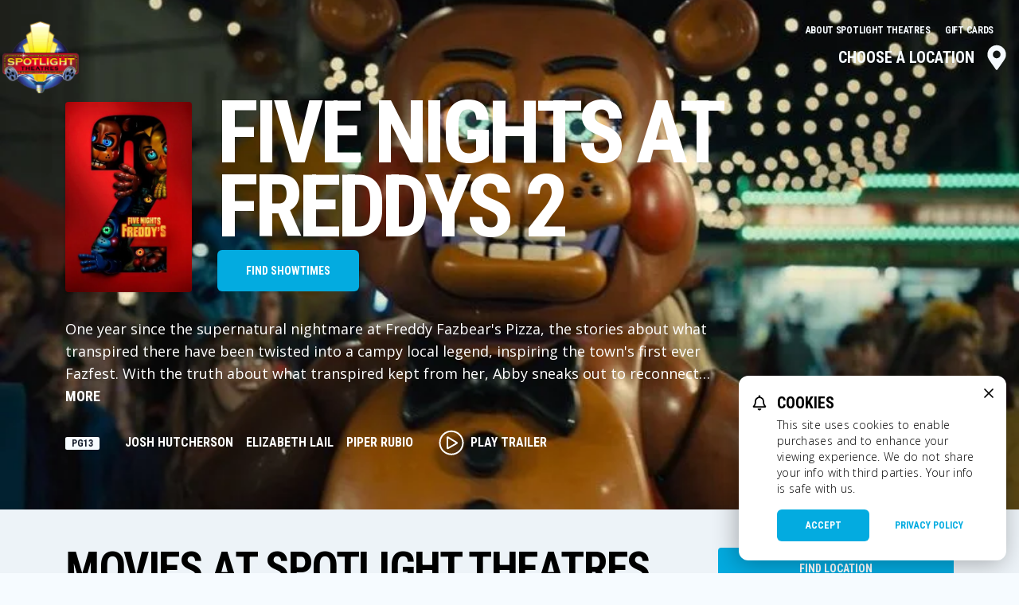

--- FILE ---
content_type: text/html; charset=UTF-8
request_url: https://www.spotlighttheatres.com/?date=2023-11-18
body_size: 16887
content:

<!DOCTYPE html>
<html lang="en">
<head>
  <meta charset="UTF-8">
  <meta name="viewport" content="width=device-width, initial-scale=1.0">
  <title>Spotlight Theatres</title>
    <!-- Google Tag Manager -->
<script>(function(w,d,s,l,i){w[l]=w[l]||[];w[l].push({'gtm.start':
    new Date().getTime(),event:'gtm.js'});var f=d.getElementsByTagName(s)[0],
    j=d.createElement(s),dl=l!='dataLayer'?'&l='+l:'';j.async=true;j.src=
    'https://www.googletagmanager.com/gtm.js?id='+i+dl;f.parentNode.insertBefore(j,f);
    })(window,document,'script','dataLayer','GTM-TJHVD26J');</script>
<!-- End Google Tag Manager -->

    <link rel="icon" type="image/png" href="https://images.cinemaplus.com/hosted/spotlight-theatres/exhibitor/spotlight-favicon-16x16-v2.png" sizes="16x16">
    <link rel="icon" type="image/png" href="https://images.cinemaplus.com/hosted/spotlight-theatres/exhibitor/spotlight-favicon-32x32-v2.png" sizes="32x32">


<link rel="preconnect" href="https://fonts.googleapis.com">
<link rel="preconnect" href="https://fonts.gstatic.com" crossorigin>
    <link href="https://fonts.googleapis.com/css2?family=Open+Sans:ital,wght@0,300;0,400;0,600;0,700;0,800;1,300;1,400;1,600;1,700;1,800&family=Roboto+Condensed:ital,wght@0,300;0,400;0,700;1,300;1,400;1,700&display=swap" rel="stylesheet">



    <link rel="stylesheet" href="/css/spotlight-theatres.css?id=8acc5684e267ce36258a0c7f95867135">

    </head>
<body
  class="bg-gray-100 bg-contain"
  style=""
>
    
    <!-- Google Tag Manager (noscript) -->
<noscript><iframe src="https://www.googletagmanager.com/ns.html?id=GTM-TJHVD26J"
    height="0" width="0" style="display:none;visibility:hidden"></iframe></noscript>
<!-- End Google Tag Manager (noscript) -->

    <div class="flex flex-col min-h-screen">
                <div class="w-full flex-1" style="background-image: none;">
                        <div class="relative">
                            <!-- Wrapper -->

    <!-- Main Nav -->
<div x-data="navigationSetup()"
    x-init="{
                    activePage: 'home'
                    }"
    @scroll.window="navbarStuck = getNavbarStickyState(navbarOffset)"
    :class="{'sticky top-0 z-50': navbarStuck }"
    class="transition-all"
    >
    <!-- Unstuck Navbar -->
    <nav id="main-navbar" class="w-full absolute z-10" :class="{'bg-black': navbarStuck}">
        <!-- Main Nav -->
        <div class="max-w-7xl mx-4 xl:mx-auto py-10" :class="{'py-10': !navbarStuck, 'py-6': navbarStuck}" x-transition:enter="transform transition ease-in-out duration-300">
            <div class="relative flex items-start md:items-center flex-col justify-between ">
                                
                <div class="hidden md:block w-full text-right pr-4 -mt-4 z-10" x-bind:class="{'md:hidden': navbarStuck }">
                    <a href="/about"
   class="uppercase text-xs font-roboto tracking-tight leading-5 transition  focus:text-white hover:text-secondary text-gray-100 mr-4">
   About Spotlight Theatres
</a>
<a href="/gift-cards"
   class="uppercase text-xs font-roboto tracking-tight leading-5 transition  focus:text-white hover:text-secondary text-gray-100 mr-4">
   Gift Cards
</a>
                </div>
                                <div class="w-full flex-1 flex items-start md:items-center sm:justify-between -mt-6">
                    <div class="shrink-0">
                                                    
                                                            <img class="sm:block h-16 md:h-24 w-auto" src="https://images.cinemaplus.com/hosted/spotlight-theatres/exhibitor/spotlight-logo-v2.png" alt="Spotlight Theatres Logo" />
                                                                        </div>
                    <div class="hidden md:block">
                                            </div>
                                        <div class="hidden md:flex items-center lg:text-xl">
                        <button type="button" title="Change Location" @click="openLocations()"
                            class="uppercase p-3 rounded font-roboto leading-5 transition duration-150 ease-in-out flex items-center  focus:text-white focus:bg-secondary-800 hover:bg-primary-800 text-gray-100" x-bind:class="{'text-sm':navbarStuck}">
                                                            Choose a Location
                                                        <svg
    class="h-8 w-8 ml-3 -my-2" x-bind:class="{'sm:h-6 sm:w-6':navbarStuck}"
    viewBox="0 0 23 31" fill="currentColor" xmlns="http://www.w3.org/2000/svg">
  <path d="M10.328 30.164c.527.82 1.758.82 2.285 0C21.168 17.86 22.75 16.57 22.75 12 22.75 5.79 17.71.75 11.5.75 5.23.75.25 5.79.25 12c0 4.57 1.523 5.86 10.078 18.164zM11.5 16.687c-2.637 0-4.688-2.05-4.688-4.687A4.664 4.664 0 0111.5 7.312 4.701 4.701 0 0116.188 12a4.664 4.664 0 01-4.688 4.688z"/>
</svg>
                        </button>
                    </div>
                                    </div>


                <!-- Mobile menu hamburger button-->
                <div class="absolute z-20 inset-y-0 right-0 flex items-center md:hidden">
                    <button x-show="!menuOpen" class="font-roboto uppercase inline-flex items-center justify-center p-2 rounded-md text-white bg-black bg-opacity-20  hover:text-white hover:bg-gray-100 hover:bg-opacity-25 focus:outline-none focus:bg-gray-100 focus:bg-opacity-25 focus:text-white transition duration-150 ease-in-out" aria-label="Main menu" aria-expanded="false" @click="openNav()">
                        <!-- Icon when menu is closed. -->
                                                <div><svg
    class="h-6 w-6"
    viewBox="0 0 22 14" stroke="currentColor" xmlns="http://www.w3.org/2000/svg"
>
  <path stroke-width="2" d="M0 13h22M0 7h22M0 1h22"/>
</svg>
</div>

                    </button>
                    <button x-show="menuOpen" class="inline-flex items-center justify-center p-2 rounded-md text-white  hover:text-white hover:bg-gray-100 hover:bg-opacity-25 focus:outline-none focus:bg-gray-100 focus:bg-opacity-25 focus:text-white transition duration-150 ease-in-out" aria-label="Main menu" aria-expanded="false" @click="closeNav()">
                        <!-- Icon when menu is open. -->
                        <div><svg class="h-6 w-6" stroke="currentColor" fill="none" viewBox="0 0 24 24">
    <path stroke-linecap="round" stroke-linejoin="round" stroke-width="2" d="M6 18L18 6M6 6l12 12" />
</svg>
</div>
                    </button>
                </div>
            </div>
        </div>

        <!-- Mobile Nav -->
        <div x-show.transition="menuOpen" @click.away="closeNav()" class="fixed inset-0 overflow-y-auto md:hidden" style="display:none">
            <div class="relative z-10 bg-red-900 h-screen">
                <div class="fixed z-0 inset-0 w-full bg-no-repeat bg-cover bg-center " style="background-image: url('/popcorn.png')"></div>
                <div class="relative z-10 px-4 py-10 ">
                    
                    <div class="inline-block">
                                                    
                                                        <img class="sm:block w-40 md:w-48 mx-2" src="https://images.cinemaplus.com/hosted/spotlight-theatres/exhibitor/spotlight-logo-v2.png" alt="Spotlight Theatres Logo" />
                                                                        </div>
                    <div class="mt-12 space-y-3 px-4">
                                                    <div class="pb-12">
                                                                <button @click="openLocations()" class="w-full text-left text-2xl font-roboto uppercase rounded bg-primary text-white px-8 py-6 flex justify-between items-center">
                                                                            Choose a Location
                                                                    <svg class="h-6 w-6" viewBox="0 0 16 10" fill="currentColor" xmlns="http://www.w3.org/2000/svg">
  <path d="M7.402 9.68a.828.828 0 001.16 0l6.856-6.82c.316-.352.316-.88 0-1.196l-.809-.809c-.316-.316-.843-.316-1.195 0L8 6.27 2.55.855C2.2.54 1.673.54 1.356.855l-.808.81c-.317.315-.317.843 0 1.194l6.855 6.82z" />
</svg>
</button>
                            </div>
                        
                        <a href="/about" class="uppercase block p-0 text-2xl font-roboto tracking-tighter text-white focus:outline-none focus:text-secondary hover:text-primary transition duration-150 ease-in-out">About Spotlight Theatres</a>
<a href="/gift-cards" class="uppercase block p-0 text-2xl font-roboto tracking-tighter text-white focus:outline-none focus:text-secondary hover:text-primary transition duration-150 ease-in-out">Gift Cards</a>

                    </div>
                </div>
            </div>
        </div>
        <!-- end Mobile Nav -->

                    <div @toggle-locations-open.window="openLocations();" @keydown.window.escape="closeLocations();" x-ref="locations-open" x-show="locationsOpen" class="fixed inset-0 z-30" style="display:none" x-cloak>
        <div @click="closeLocations()" x-description="Background overlay, show/hide based on slide-over state."  x-show="locationsOpen" x-transition:enter="ease-in-out duration-300" x-transition:enter-start="opacity-0"
        x-transition:enter-end="opacity-100" x-transition:leave="ease-in-out duration-300"
        x-transition:leave-start="opacity-100" x-transition:leave-end="opacity-0"
        class="absolute inset-0 bg-black bg-opacity-75 transition-opacity"></div>
        <div class="overflow-y-auto absolute inset-0 mt-48 md:mt-0 bg-white md:bg-black rounded-t-2xl md:rounded-none" x-description="Slide-over panel, show/hide based on slide-over state." x-show="locationsOpen" x-transition:enter="transform transition ease-in-out duration-300" x-transition:enter-start="translate-y-full" x-transition:enter-end="translate-y-0" x-transition:leave="transform transition ease-in-out duration-300 sm:duration-700" x-transition:leave-start="translate-y-0" x-transition:leave-end="translate-y-full">
                <!-- Mobile menu hamburger button-->
                <div class="hidden md:block absolute z-40 top-0 right-0 pt-16 pr-12">
                        <button class="" aria-label="Main menu" aria-expanded="false" @click="closeLocations()">
                                <svg class="h-8 w-8 text-white" stroke="currentColor" fill="none" viewBox="0 0 24 24">
    <path stroke-linecap="round" stroke-linejoin="round" stroke-width="2" d="M6 18L18 6M6 6l12 12" />
</svg>
                        </button>
                </div>
                <div class="rounded-full h-1 w-16 bg-gray-300 mt-4 mx-auto md:hidden"></div>
                <div class="py-8 md:mx-auto md:max-w-7xl md:pb-32 md:px-6">
                        <div class="hidden md:inline-block">
                                                                        
                                                                                <img class="sm:block w-40 md:w-48 mx-2" src="https://images.cinemaplus.com/hosted/spotlight-theatres/exhibitor/spotlight-logo-v2.png" alt="Spotlight Theatres Logo" />
                                                                                                </div>
                        <h2 class="hidden md:block text-7xl font-roboto uppercase tracking-tight text-white">Locations</h2>

                        
                        
                                                                                                                            <div class="md:flex items-start justify-between mb-12 md:mb-0">
                                        <h3 class="text-black font-roboto text-xl px-9 md:text-white md:py-4 md:pl-0 shrink-0 md:w-56 uppercase">Georgia</h3>
                                                                        <ul class="grid grid-cols-1 flex-1">
                                                                                                                                        <a href="/spotlight-cordele">
                                                    <li class="hover:bg-gray-200 md:hover:bg-primary-800 border-b md:border-primary py-4 px-9 flex items-center">
                                                        <svg
    class="h-6 w-6 mr-4 text-primary"
    viewBox="0 0 23 31" fill="currentColor" xmlns="http://www.w3.org/2000/svg">
  <path d="M10.328 30.164c.527.82 1.758.82 2.285 0C21.168 17.86 22.75 16.57 22.75 12 22.75 5.79 17.71.75 11.5.75 5.23.75.25 5.79.25 12c0 4.57 1.523 5.86 10.078 18.164zM11.5 16.687c-2.637 0-4.688-2.05-4.688-4.687A4.664 4.664 0 0111.5 7.312 4.701 4.701 0 0116.188 12a4.664 4.664 0 01-4.688 4.688z"/>
</svg>
                                                        <div class="md:grid grid-cols-10 gap-4 md:flex-1 items-center">
                                                            <div class="col-span-3 md:text-white">
                                                                <span class="block font-roboto text-sm uppercase md:text-xl">
                                                                    Cordele Square Stadium 5
                                                                                                                                    </span>
                                                            </div>
                                                            <div class="col-span-3">
                                                                <span class="pt-0.5 md:pt-0 block font-roboto text-xs uppercase text-gray-700 md:text-white">
                                                                    901 16th Ave E.
                                                                </span>
                                                                <span class="block font-roboto text-xs uppercase text-gray-700 md:text-white">
                                                                    Cordele, GA  31015
                                                                </span>
                                                            </div>
                                                            <div class="hidden md:block col-span-2">
                                                                <span class="block font-roboto text-xs uppercase text-white">Showtimes</span>
                                                                <span class="block font-roboto text-xs uppercase text-white">(229) 271-9353</span>
                                                            </div>
                                                            <div class="hidden md:block col-span-2">
                                                                <span class="block font-roboto text-xs uppercase text-white">Box Office</span>
                                                                <span class="block font-roboto text-xs uppercase text-white"></span>
                                                            </div>
                                                        </div>
                                                    </li>
                                                </a>
                                                                                                                                    </ul>
                                </div>
                                                                                                    <div class="md:flex items-start justify-between mb-12 md:mb-0">
                                        <h3 class="text-black font-roboto text-xl px-9 md:text-white md:py-4 md:pl-0 shrink-0 md:w-56 uppercase">Minnesota</h3>
                                                                        <ul class="grid grid-cols-1 flex-1">
                                                                                                                                        <a href="/spotlight-mankato">
                                                    <li class="hover:bg-gray-200 md:hover:bg-primary-800 border-b md:border-primary py-4 px-9 flex items-center">
                                                        <svg
    class="h-6 w-6 mr-4 text-primary"
    viewBox="0 0 23 31" fill="currentColor" xmlns="http://www.w3.org/2000/svg">
  <path d="M10.328 30.164c.527.82 1.758.82 2.285 0C21.168 17.86 22.75 16.57 22.75 12 22.75 5.79 17.71.75 11.5.75 5.23.75.25 5.79.25 12c0 4.57 1.523 5.86 10.078 18.164zM11.5 16.687c-2.637 0-4.688-2.05-4.688-4.687A4.664 4.664 0 0111.5 7.312 4.701 4.701 0 0116.188 12a4.664 4.664 0 01-4.688 4.688z"/>
</svg>
                                                        <div class="md:grid grid-cols-10 gap-4 md:flex-1 items-center">
                                                            <div class="col-span-3 md:text-white">
                                                                <span class="block font-roboto text-sm uppercase md:text-xl">
                                                                    Mankato Cinema 4
                                                                                                                                    </span>
                                                            </div>
                                                            <div class="col-span-3">
                                                                <span class="pt-0.5 md:pt-0 block font-roboto text-xs uppercase text-gray-700 md:text-white">
                                                                    1640 Mankato Mall
                                                                </span>
                                                                <span class="block font-roboto text-xs uppercase text-gray-700 md:text-white">
                                                                    Mankato, MN  56001
                                                                </span>
                                                            </div>
                                                            <div class="hidden md:block col-span-2">
                                                                <span class="block font-roboto text-xs uppercase text-white">Showtimes</span>
                                                                <span class="block font-roboto text-xs uppercase text-white">(507) 779-7310</span>
                                                            </div>
                                                            <div class="hidden md:block col-span-2">
                                                                <span class="block font-roboto text-xs uppercase text-white">Box Office</span>
                                                                <span class="block font-roboto text-xs uppercase text-white"></span>
                                                            </div>
                                                        </div>
                                                    </li>
                                                </a>
                                                                                                                                    </ul>
                                </div>
                                                                                

                </div>
        </div>
</div>
<!-- end Locations Menu -->
            </nav>
</div>
<!-- End Main Nav -->
            <!-- Theater Header -->

<div class="relative w-full bg-no-repeat bg-primary bg-cover bg-center" style="background-image: url('https://images.cinemaplus.com/ticketing/heroart/1dce3286fd3d311e7f3474e9a9574131.webp')">
    <div class="absolute inset-0" style="background-image: linear-gradient(rgb(100, 100, 100, 0.2), rgba(0, 0, 0,.8))"> </div>

    
    <div class="relative max-w-7xl mx-auto text-white grid grid-cols-16 gap-4 xl:gap-8 py-16 md:pt-32 h-screen-75 md:h-auto max-h-96 md:max-h-full">
        <div class="col-span-14 col-start-2 self-end">
            <div class="grid grid-cols-12 gap-4 xl:gap-8">
                                <img class="hidden md:block col-span-2 rounded shadow" src="https://images.cinemaplus.com/ticketing/posters/6159306e1ae9ce02f4672a0f5a7df714.webp" alt="FIVE NIGHTS AT FREDDYS 2 Poster">
                <div class="col-span-12 md:col-span-9 xl:col-span-10 md:-mt-2">
                    <div class="text-4xl md:text-7xl tracking-tighter font-bold uppercase font-roboto leading-2">FIVE NIGHTS AT FREDDYS 2</div>
                                            <a href="movie/20881"  class="btn btn-primary inline-block tracking-normal mt-2">Find Showtimes</a>
                                    </div>
                <div class="hidden md:block col-span-9 text-lg font-open-sans">
                    <div x-data="{ showFullText: false }">
    <div :class="{ 'line-clamp-3' : !showFullText }">
        One year since the supernatural nightmare at Freddy Fazbear&#039;s Pizza, the stories about what transpired there have been twisted into a campy local legend, inspiring the town&#039;s first ever Fazfest. With the truth about what transpired kept from her, Abby sneaks out to reconnect with Freddy, Bonnie, Chica, and Foxy, setting into motion a terrifying series of events that will reveal dark secrets about the true origin of Freddy&#039;s, and unleash a long-forgotten horror hidden away for decades.
    </div>
    <button @click="showFullText = !showFullText" class="font-bold uppercase font-roboto focus:outline-none hover:text-cobalt active:text-cobalt-300">
        <span x-show="showFullText">Less</span>
        <span x-show="!showFullText">More</span>
    </button>
</div>
                </div>
                <div class="col-span-12 md:col-span-9 flex flex-wrap md:flex-no-wrap items-center">
                    <div class="md:shrink-0 mr-8  -mt-1">
                        <div class="px-2 -mt-0.5 bg-gray-100 font-roboto rounded-sm text-gray-900 text-center text-xs flex items-center justify-center whitespace-no-wrap">PG13</div>
                    </div>
                    <div class="flex shrink-0 w-full md:w-auto order-first md:flex-shrink mb-4 md:mb-0 md:order-none">
                        <div class="flex flex-wrap items-start justify-start leading-none mr-4 text-xs md:text-base font-bold font-roboto uppercase">
                                                                                                <span class="mr-4 pb-2">Josh Hutcherson</span>
                                                                                                        <span class="mr-4 pb-2">Elizabeth Lail</span>
                                                                                                        <span class="mr-4 pb-2">Piper Rubio</span>
                                                                                        </div>
                    </div>
                    <div class="md:shrink-0" x-data="{}">
                                                <button type="button" class="-mt-2 flex items-center font-roboto uppercase active:outline-none hover:text-secondary focus:text-secondary rounded" @click="$dispatch('toggle-trailer-modal', { youtube_url: 'https://www.youtube.com/embed/NQypHE9_Fm4?rel=0&controls=1&showinfo=0' })">
                            <svg
    class="h-8 w-8 mr-2"
    viewBox="0 0 34 34" fill="currentColor" xmlns="http://www.w3.org/2000/svg"
>
    <path d="M17 33.719c9.098 0 16.469-7.371 16.469-16.469S26.098.781 17 .781.531 8.152.531 17.25 7.902 33.719 17 33.719zM2.656 17.25C2.656 9.414 9.031 2.906 17 2.906c7.836 0 14.344 6.442 14.344 14.344 0 7.902-6.442 14.344-14.344 14.344-7.902 0-14.344-6.375-14.344-14.344zm21.98-1.195L12.95 8.949c-1.062-.531-2.324.2-2.324 1.395v13.812c0 1.262 1.262 1.992 2.324 1.395l11.688-6.707c1.129-.598 1.129-2.125 0-2.79zM12.75 22.563v-10.56c0-.265.332-.464.598-.331l8.898 5.445c.266.133.266.531 0 .664l-8.898 5.114c-.266.199-.598 0-.598-.332z" />
</svg>
                            Play Trailer
                        </button>
                                            </div>
                </div>
            </div>
        </div>
    </div>
</div>
<!-- End: Theater Header -->
    


<div class="bg-gray-200 py-8 sm:py-12">
    <div class="max-w-7xl mx-auto sm:grid grid-cols-16 sm:gap-8 items-center">
        <div class="hidden sm:flex col-span-10 col-start-2 sm:text-4xl xl:text-6xl font-roboto uppercase tracking-tight items-center leading-none">Movies at Spotlight Theatres</div>
                <div class="sm:col-start-auto sm:col-span-4 flex flex-col sm:flex-row items-stretch sm:justify-end mx-8 sm:mx-0" x-data="{}">
            <div class="font-roboto uppercase text-left sm:hidden">Find Location</div>
            <button @click="$dispatch('toggle-locations-open')" type="button" class="font-roboto uppercase rounded bg-primary text-white text-sm w-full px-6 py-4 flex items-center whitespace-no-wrap justify-between sm:justify-center hover:opacity-75" aria-label="Find Theater Location">
                <span class="hidden sm:block">Find Location</span>
                <span class="sm:hidden">Locations</span>
                <svg class="h-5 w-5 sm:hidden" viewBox="0 0 16 10" fill="currentColor" xmlns="http://www.w3.org/2000/svg">
  <path d="M7.402 9.68a.828.828 0 001.16 0l6.856-6.82c.316-.352.316-.88 0-1.196l-.809-.809c-.316-.316-.843-.316-1.195 0L8 6.27 2.55.855C2.2.54 1.673.54 1.356.855l-.808.81c-.317.315-.317.843 0 1.194l6.855 6.82z" />
</svg>
            </button>
        </div>
            </div>
</div>

<!-- Section: Top Promos -->
<div class="max-w-7xl sm:mx-6 mt-4 xl:mx-auto">
        </div>

<!-- Section: Exhibitor Movies -->
<div class="max-w-7xl mx-6 xl:mx-auto">
    <h2 class="py-6 sm:py-12 font-roboto uppercase text-6xl text-center sm:text-left sm:text-2xl tracking-tight">In Theaters</h2>

    <div x-data="{}" class="grid grid-cols-1 sm:grid-cols-2 md:grid-cols-3 lg:grid-cols-4 gap-8">
                            <div class="bg-white rounded-xl shadow-lg flex flex-col">
                <div class="relative rounded-t-xl overflow-hidden">
                    <a href="movie/21034"    class="-mt-2 flex items-center active:outline-none hover:text-secondary focus:text-secondary ">
                    <img class="object-cover object-top w-full h-96" style="-webkit-mask-size:cover; mask-size: cover; -webkit-mask-image: url('/poster-mask.svg'); -webkit-mask-position:bottom;" src="https://images.cinemaplus.com/ticketing/posters/514d9f6861f7cba3bfa34b05a4b2573a.webp" alt="I WAS A STRANGER Movie Poster"/>

                    <div class="absolute inset-0  object-cover" style="background-image: linear-gradient(rgb(0, 0, 0, 0.3), rgba(0, 0, 0,.1)); -webkit-mask-size:cover; mask-size: cover; -webkit-mask-image: url('/poster-mask.svg'); -webkit-mask-position:bottom;"> </div>
                    <div class="absolute top-0 inset-x-0">
                                                <div class="flex text-white p-8 sm:p-6">
                            <div class="mr-4">
                                <div class="px-2 -mt-05 bg-gray-100 font-roboto rounded-sm text-gray-900 text-center text-xs flex items-center justify-center whitespace-no-wrap">PG13</div>
                            </div>
                            <div class="flex-1 text-xs font-roboto uppercase items-center">
                                2h
                                0m
                            </div>
                            <div class="flex items-center">
                                                                    <button type="button" class="-mt-2 flex items-center active:outline-none hover:text-secondary focus:text-secondary " @click="$dispatch('toggle-trailer-modal', { youtube_url: 'https://www.youtube.com/embed/VvGvWHHjK2o?rel=0&controls=1&showinfo=0' })" aria-label="Play Movie Trailer for I WAS A STRANGER">
                                        <svg
    class="h-8 w-8"
    viewBox="0 0 34 34" fill="currentColor" xmlns="http://www.w3.org/2000/svg"
>
    <path d="M17 33.719c9.098 0 16.469-7.371 16.469-16.469S26.098.781 17 .781.531 8.152.531 17.25 7.902 33.719 17 33.719zM2.656 17.25C2.656 9.414 9.031 2.906 17 2.906c7.836 0 14.344 6.442 14.344 14.344 0 7.902-6.442 14.344-14.344 14.344-7.902 0-14.344-6.375-14.344-14.344zm21.98-1.195L12.95 8.949c-1.062-.531-2.324.2-2.324 1.395v13.812c0 1.262 1.262 1.992 2.324 1.395l11.688-6.707c1.129-.598 1.129-2.125 0-2.79zM12.75 22.563v-10.56c0-.265.332-.464.598-.331l8.898 5.445c.266.133.266.531 0 .664l-8.898 5.114c-.266.199-.598 0-.598-.332z" />
</svg>
                                    </button>
                                                                
                            </div>
                        </div>
                    </div>
                </a>
                </div>
                <div class="p-8 sm:p-6 flex-1 flex flex-col items-stretch">
                    <h3 class="font-roboto text-black uppercase text-2xl leading-2 mb-1">I WAS A STRANGER</h3>
                    <div class="text-xs text-gray-700 font-roboto uppercase mb-5 flex-1">
                                                    <div class="leading-3 mb-0.5">Drama</div>
                                                                            <div class="leading-3 mb-0.5">Directed by Brandt Andersen</div>
                                                                            <div class="leading-3 mb-0.5">Cast: Yasmine Al Massri, Yahya Mahayni, Omar Sy, Ziad Bakri, Constantine Markoulakis, Jason Beghe, Ayman Samman</div>
                                                                            <div class="font-thin mt-2 normal-case text-sm text-gray-600"><div x-data="{ showFullText: false }">
    <div :class="{ 'line-clamp-3' : !showFullText }">
        A Syrian doctor and her daughter flee Aleppo, setting off a chain of events that binds five strangers together. A smuggler, a soldier, a poet, and a coast guard captain collide in a crisis that tests their courage, their choices, and their humanity.
    </div>
    <button @click="showFullText = !showFullText" class="font-bold uppercase font-roboto focus:outline-none hover:text-cobalt active:text-cobalt-300">
        <span x-show="showFullText">Less</span>
        <span x-show="!showFullText">More</span>
    </button>
</div>
</div>
                                            </div>
                </div>
            </div>
                    <div class="bg-white rounded-xl shadow-lg flex flex-col">
                <div class="relative rounded-t-xl overflow-hidden">
                    <a href="movie/21972"    class="-mt-2 flex items-center active:outline-none hover:text-secondary focus:text-secondary ">
                    <img class="object-cover object-top w-full h-96" style="-webkit-mask-size:cover; mask-size: cover; -webkit-mask-image: url('/poster-mask.svg'); -webkit-mask-position:bottom;" src="https://images.cinemaplus.com/ticketing/posters/b0e6e04d805af7282c31d6408fc56db4.webp" alt="SOLO MIO Movie Poster"/>

                    <div class="absolute inset-0  object-cover" style="background-image: linear-gradient(rgb(0, 0, 0, 0.3), rgba(0, 0, 0,.1)); -webkit-mask-size:cover; mask-size: cover; -webkit-mask-image: url('/poster-mask.svg'); -webkit-mask-position:bottom;"> </div>
                    <div class="absolute top-0 inset-x-0">
                                                <div class="flex text-white p-8 sm:p-6">
                            <div class="mr-4">
                                <div class="px-2 -mt-05 bg-gray-100 font-roboto rounded-sm text-gray-900 text-center text-xs flex items-center justify-center whitespace-no-wrap">PG</div>
                            </div>
                            <div class="flex-1 text-xs font-roboto uppercase items-center">
                                1h
                                50m
                            </div>
                            <div class="flex items-center">
                                                                    <button type="button" class="-mt-2 flex items-center active:outline-none hover:text-secondary focus:text-secondary " @click="$dispatch('toggle-trailer-modal', { youtube_url: 'https://www.youtube.com/embed/433MYSlERJo?rel=0&controls=1&showinfo=0' })" aria-label="Play Movie Trailer for SOLO MIO">
                                        <svg
    class="h-8 w-8"
    viewBox="0 0 34 34" fill="currentColor" xmlns="http://www.w3.org/2000/svg"
>
    <path d="M17 33.719c9.098 0 16.469-7.371 16.469-16.469S26.098.781 17 .781.531 8.152.531 17.25 7.902 33.719 17 33.719zM2.656 17.25C2.656 9.414 9.031 2.906 17 2.906c7.836 0 14.344 6.442 14.344 14.344 0 7.902-6.442 14.344-14.344 14.344-7.902 0-14.344-6.375-14.344-14.344zm21.98-1.195L12.95 8.949c-1.062-.531-2.324.2-2.324 1.395v13.812c0 1.262 1.262 1.992 2.324 1.395l11.688-6.707c1.129-.598 1.129-2.125 0-2.79zM12.75 22.563v-10.56c0-.265.332-.464.598-.331l8.898 5.445c.266.133.266.531 0 .664l-8.898 5.114c-.266.199-.598 0-.598-.332z" />
</svg>
                                    </button>
                                                                
                            </div>
                        </div>
                    </div>
                </a>
                </div>
                <div class="p-8 sm:p-6 flex-1 flex flex-col items-stretch">
                    <h3 class="font-roboto text-black uppercase text-2xl leading-2 mb-1">SOLO MIO</h3>
                    <div class="text-xs text-gray-700 font-roboto uppercase mb-5 flex-1">
                                                    <div class="leading-3 mb-0.5">Romance</div>
                                                                            <div class="leading-3 mb-0.5">Directed by Charles Kinnane, Daniel Kinnane</div>
                                                                            <div class="leading-3 mb-0.5">Cast: Kevin James, Alyson Hannigan, Kim Coates, Jonathan Roumie, Julie Ann Emery, Nicole Grimaudo, Julee Cerda</div>
                                                                            <div class="font-thin mt-2 normal-case text-sm text-gray-600"><div x-data="{ showFullText: false }">
    <div :class="{ 'line-clamp-3' : !showFullText }">
        After Matt&#039;s dreams of a picturesque Italian wedding are shattered when his fiancée leaves him at the altar, he embarks on his planned honeymoon across Italy alone, immersing himself in the country&#039;s vibrant culture, food, and beauty, meeting Gia along the way.
    </div>
    <button @click="showFullText = !showFullText" class="font-bold uppercase font-roboto focus:outline-none hover:text-cobalt active:text-cobalt-300">
        <span x-show="showFullText">Less</span>
        <span x-show="!showFullText">More</span>
    </button>
</div>
</div>
                                            </div>
                </div>
            </div>
                    <div class="bg-white rounded-xl shadow-lg flex flex-col">
                <div class="relative rounded-t-xl overflow-hidden">
                    <a href="movie/21835"    class="-mt-2 flex items-center active:outline-none hover:text-secondary focus:text-secondary ">
                    <img class="object-cover object-top w-full h-96" style="-webkit-mask-size:cover; mask-size: cover; -webkit-mask-image: url('/poster-mask.svg'); -webkit-mask-position:bottom;" src="https://images.cinemaplus.com/ticketing/posters/8cdd6e29fe999966adf7eca8f5442060.webp" alt="GALE: YELLOW BRICK ROAD Movie Poster"/>

                    <div class="absolute inset-0  object-cover" style="background-image: linear-gradient(rgb(0, 0, 0, 0.3), rgba(0, 0, 0,.1)); -webkit-mask-size:cover; mask-size: cover; -webkit-mask-image: url('/poster-mask.svg'); -webkit-mask-position:bottom;"> </div>
                    <div class="absolute top-0 inset-x-0">
                                                <div class="flex text-white p-8 sm:p-6">
                            <div class="mr-4">
                                <div class="px-2 -mt-05 bg-gray-100 font-roboto rounded-sm text-gray-900 text-center text-xs flex items-center justify-center whitespace-no-wrap">NR</div>
                            </div>
                            <div class="flex-1 text-xs font-roboto uppercase items-center">
                                1h
                                40m
                            </div>
                            <div class="flex items-center">
                                                                 &nbsp;
                                                                
                            </div>
                        </div>
                    </div>
                </a>
                </div>
                <div class="p-8 sm:p-6 flex-1 flex flex-col items-stretch">
                    <h3 class="font-roboto text-black uppercase text-2xl leading-2 mb-1">GALE: YELLOW BRICK ROAD</h3>
                    <div class="text-xs text-gray-700 font-roboto uppercase mb-5 flex-1">
                                                    <div class="leading-3 mb-0.5">Horror</div>
                                                                            <div class="leading-3 mb-0.5">Directed by Daniel Alexander</div>
                                                                            <div class="leading-3 mb-0.5">Cast: Chloë Culligan Crump, Laura Kay bailey, Karen Swan, Dara abasuté, Sarah Feltham, Rachel Hassett, Hassan Taj</div>
                                                                            <div class="font-thin mt-2 normal-case text-sm text-gray-600"><div x-data="{ showFullText: false }">
    <div :class="{ 'line-clamp-3' : !showFullText }">
        Dorothy Gale’s granddaughter Emily is tormented by visions, disjointed dreams, and an unshakable sense that reality itself is unraveling. As these disturbances mount, she&#039;s drawn toward a shadow world-a dark and magical realm that shouldn&#039;t exist. Through chilling encounters and surreal revelations, Emily stumbles into the long-buried legacy of Oz—now a place of ruin, tragedy, and unspeakable horrors.
    </div>
    <button @click="showFullText = !showFullText" class="font-bold uppercase font-roboto focus:outline-none hover:text-cobalt active:text-cobalt-300">
        <span x-show="showFullText">Less</span>
        <span x-show="!showFullText">More</span>
    </button>
</div>
</div>
                                            </div>
                </div>
            </div>
                    <div class="bg-white rounded-xl shadow-lg flex flex-col">
                <div class="relative rounded-t-xl overflow-hidden">
                    <a href="movie/20049"    class="-mt-2 flex items-center active:outline-none hover:text-secondary focus:text-secondary ">
                    <img class="object-cover object-top w-full h-96" style="-webkit-mask-size:cover; mask-size: cover; -webkit-mask-image: url('/poster-mask.svg'); -webkit-mask-position:bottom;" src="https://images.cinemaplus.com/ticketing/posters/4303a69d26f3ba987444bcfa433037ab.webp" alt="WICKED FOR GOOD Movie Poster"/>

                    <div class="absolute inset-0  object-cover" style="background-image: linear-gradient(rgb(0, 0, 0, 0.3), rgba(0, 0, 0,.1)); -webkit-mask-size:cover; mask-size: cover; -webkit-mask-image: url('/poster-mask.svg'); -webkit-mask-position:bottom;"> </div>
                    <div class="absolute top-0 inset-x-0">
                                                <div class="flex text-white p-8 sm:p-6">
                            <div class="mr-4">
                                <div class="px-2 -mt-05 bg-gray-100 font-roboto rounded-sm text-gray-900 text-center text-xs flex items-center justify-center whitespace-no-wrap">PG</div>
                            </div>
                            <div class="flex-1 text-xs font-roboto uppercase items-center">
                                2h
                                28m
                            </div>
                            <div class="flex items-center">
                                                                    <button type="button" class="-mt-2 flex items-center active:outline-none hover:text-secondary focus:text-secondary " @click="$dispatch('toggle-trailer-modal', { youtube_url: 'https://www.youtube.com/embed/R2Xubj7lazE?rel=0&controls=1&showinfo=0' })" aria-label="Play Movie Trailer for WICKED FOR GOOD">
                                        <svg
    class="h-8 w-8"
    viewBox="0 0 34 34" fill="currentColor" xmlns="http://www.w3.org/2000/svg"
>
    <path d="M17 33.719c9.098 0 16.469-7.371 16.469-16.469S26.098.781 17 .781.531 8.152.531 17.25 7.902 33.719 17 33.719zM2.656 17.25C2.656 9.414 9.031 2.906 17 2.906c7.836 0 14.344 6.442 14.344 14.344 0 7.902-6.442 14.344-14.344 14.344-7.902 0-14.344-6.375-14.344-14.344zm21.98-1.195L12.95 8.949c-1.062-.531-2.324.2-2.324 1.395v13.812c0 1.262 1.262 1.992 2.324 1.395l11.688-6.707c1.129-.598 1.129-2.125 0-2.79zM12.75 22.563v-10.56c0-.265.332-.464.598-.331l8.898 5.445c.266.133.266.531 0 .664l-8.898 5.114c-.266.199-.598 0-.598-.332z" />
</svg>
                                    </button>
                                                                
                            </div>
                        </div>
                    </div>
                </a>
                </div>
                <div class="p-8 sm:p-6 flex-1 flex flex-col items-stretch">
                    <h3 class="font-roboto text-black uppercase text-2xl leading-2 mb-1">WICKED FOR GOOD</h3>
                    <div class="text-xs text-gray-700 font-roboto uppercase mb-5 flex-1">
                                                    <div class="leading-3 mb-0.5">Fantasy</div>
                                                                            <div class="leading-3 mb-0.5">Directed by Jon M. Chu</div>
                                                                            <div class="leading-3 mb-0.5">Cast: Ariana Grande, Cynthia Erivo, Jonathan Bailey, Jeff Goldblum, Michelle Yeoh, Ethan Slater, Marissa Bode</div>
                                                                            <div class="font-thin mt-2 normal-case text-sm text-gray-600"><div x-data="{ showFullText: false }">
    <div :class="{ 'line-clamp-3' : !showFullText }">
        Set in the Land of Oz, before and after Dorothy Gale’s arrival from Kansas, Elphaba and Glinda’s friendship is put to the test as they embrace their new respective identities as the Wicked Witch of the West and Glinda the Good Witch of the North, and how the consequences of their actions will change all of Oz forever.
    </div>
    <button @click="showFullText = !showFullText" class="font-bold uppercase font-roboto focus:outline-none hover:text-cobalt active:text-cobalt-300">
        <span x-show="showFullText">Less</span>
        <span x-show="!showFullText">More</span>
    </button>
</div>
</div>
                                            </div>
                </div>
            </div>
                    <div class="bg-white rounded-xl shadow-lg flex flex-col">
                <div class="relative rounded-t-xl overflow-hidden">
                    <a href="movie/20881"    class="-mt-2 flex items-center active:outline-none hover:text-secondary focus:text-secondary ">
                    <img class="object-cover object-top w-full h-96" style="-webkit-mask-size:cover; mask-size: cover; -webkit-mask-image: url('/poster-mask.svg'); -webkit-mask-position:bottom;" src="https://images.cinemaplus.com/ticketing/posters/6159306e1ae9ce02f4672a0f5a7df714.webp" alt="FIVE NIGHTS AT FREDDYS 2 Movie Poster"/>

                    <div class="absolute inset-0  object-cover" style="background-image: linear-gradient(rgb(0, 0, 0, 0.3), rgba(0, 0, 0,.1)); -webkit-mask-size:cover; mask-size: cover; -webkit-mask-image: url('/poster-mask.svg'); -webkit-mask-position:bottom;"> </div>
                    <div class="absolute top-0 inset-x-0">
                                                <div class="flex text-white p-8 sm:p-6">
                            <div class="mr-4">
                                <div class="px-2 -mt-05 bg-gray-100 font-roboto rounded-sm text-gray-900 text-center text-xs flex items-center justify-center whitespace-no-wrap">PG13</div>
                            </div>
                            <div class="flex-1 text-xs font-roboto uppercase items-center">
                                1h
                                44m
                            </div>
                            <div class="flex items-center">
                                                                    <button type="button" class="-mt-2 flex items-center active:outline-none hover:text-secondary focus:text-secondary " @click="$dispatch('toggle-trailer-modal', { youtube_url: 'https://www.youtube.com/embed/NQypHE9_Fm4?rel=0&controls=1&showinfo=0' })" aria-label="Play Movie Trailer for FIVE NIGHTS AT FREDDYS 2">
                                        <svg
    class="h-8 w-8"
    viewBox="0 0 34 34" fill="currentColor" xmlns="http://www.w3.org/2000/svg"
>
    <path d="M17 33.719c9.098 0 16.469-7.371 16.469-16.469S26.098.781 17 .781.531 8.152.531 17.25 7.902 33.719 17 33.719zM2.656 17.25C2.656 9.414 9.031 2.906 17 2.906c7.836 0 14.344 6.442 14.344 14.344 0 7.902-6.442 14.344-14.344 14.344-7.902 0-14.344-6.375-14.344-14.344zm21.98-1.195L12.95 8.949c-1.062-.531-2.324.2-2.324 1.395v13.812c0 1.262 1.262 1.992 2.324 1.395l11.688-6.707c1.129-.598 1.129-2.125 0-2.79zM12.75 22.563v-10.56c0-.265.332-.464.598-.331l8.898 5.445c.266.133.266.531 0 .664l-8.898 5.114c-.266.199-.598 0-.598-.332z" />
</svg>
                                    </button>
                                                                
                            </div>
                        </div>
                    </div>
                </a>
                </div>
                <div class="p-8 sm:p-6 flex-1 flex flex-col items-stretch">
                    <h3 class="font-roboto text-black uppercase text-2xl leading-2 mb-1">FIVE NIGHTS AT FREDDYS 2</h3>
                    <div class="text-xs text-gray-700 font-roboto uppercase mb-5 flex-1">
                                                    <div class="leading-3 mb-0.5">Horror</div>
                                                                            <div class="leading-3 mb-0.5">Directed by Emma Tammi</div>
                                                                            <div class="leading-3 mb-0.5">Cast: Josh Hutcherson, Elizabeth Lail, Piper Rubio, Matthew Lillard, Theodus Crane, Freddy Carter, Mckenna Grace</div>
                                                                            <div class="font-thin mt-2 normal-case text-sm text-gray-600"><div x-data="{ showFullText: false }">
    <div :class="{ 'line-clamp-3' : !showFullText }">
        One year since the supernatural nightmare at Freddy Fazbear&#039;s Pizza, the stories about what transpired there have been twisted into a campy local legend, inspiring the town&#039;s first ever Fazfest. With the truth about what transpired kept from her, Abby sneaks out to reconnect with Freddy, Bonnie, Chica, and Foxy, setting into motion a terrifying series of events that will reveal dark secrets about the true origin of Freddy&#039;s, and unleash a long-forgotten horror hidden away for decades.
    </div>
    <button @click="showFullText = !showFullText" class="font-bold uppercase font-roboto focus:outline-none hover:text-cobalt active:text-cobalt-300">
        <span x-show="showFullText">Less</span>
        <span x-show="!showFullText">More</span>
    </button>
</div>
</div>
                                            </div>
                </div>
            </div>
                    <div class="bg-white rounded-xl shadow-lg flex flex-col">
                <div class="relative rounded-t-xl overflow-hidden">
                    <a href="movie/21665"    class="-mt-2 flex items-center active:outline-none hover:text-secondary focus:text-secondary ">
                    <img class="object-cover object-top w-full h-96" style="-webkit-mask-size:cover; mask-size: cover; -webkit-mask-image: url('/poster-mask.svg'); -webkit-mask-position:bottom;" src="https://images.cinemaplus.com/ticketing/posters/bf52f0841a43c70050aec5e4c6871824.webp" alt="MARTY SUPREME Movie Poster"/>

                    <div class="absolute inset-0  object-cover" style="background-image: linear-gradient(rgb(0, 0, 0, 0.3), rgba(0, 0, 0,.1)); -webkit-mask-size:cover; mask-size: cover; -webkit-mask-image: url('/poster-mask.svg'); -webkit-mask-position:bottom;"> </div>
                    <div class="absolute top-0 inset-x-0">
                                                <div class="flex text-white p-8 sm:p-6">
                            <div class="mr-4">
                                <div class="px-2 -mt-05 bg-gray-100 font-roboto rounded-sm text-gray-900 text-center text-xs flex items-center justify-center whitespace-no-wrap">R</div>
                            </div>
                            <div class="flex-1 text-xs font-roboto uppercase items-center">
                                2h
                                48m
                            </div>
                            <div class="flex items-center">
                                                                    <button type="button" class="-mt-2 flex items-center active:outline-none hover:text-secondary focus:text-secondary " @click="$dispatch('toggle-trailer-modal', { youtube_url: 'https://www.youtube.com/embed/s9gSuKaKcqM?rel=0&controls=1&showinfo=0' })" aria-label="Play Movie Trailer for MARTY SUPREME">
                                        <svg
    class="h-8 w-8"
    viewBox="0 0 34 34" fill="currentColor" xmlns="http://www.w3.org/2000/svg"
>
    <path d="M17 33.719c9.098 0 16.469-7.371 16.469-16.469S26.098.781 17 .781.531 8.152.531 17.25 7.902 33.719 17 33.719zM2.656 17.25C2.656 9.414 9.031 2.906 17 2.906c7.836 0 14.344 6.442 14.344 14.344 0 7.902-6.442 14.344-14.344 14.344-7.902 0-14.344-6.375-14.344-14.344zm21.98-1.195L12.95 8.949c-1.062-.531-2.324.2-2.324 1.395v13.812c0 1.262 1.262 1.992 2.324 1.395l11.688-6.707c1.129-.598 1.129-2.125 0-2.79zM12.75 22.563v-10.56c0-.265.332-.464.598-.331l8.898 5.445c.266.133.266.531 0 .664l-8.898 5.114c-.266.199-.598 0-.598-.332z" />
</svg>
                                    </button>
                                                                
                            </div>
                        </div>
                    </div>
                </a>
                </div>
                <div class="p-8 sm:p-6 flex-1 flex flex-col items-stretch">
                    <h3 class="font-roboto text-black uppercase text-2xl leading-2 mb-1">MARTY SUPREME</h3>
                    <div class="text-xs text-gray-700 font-roboto uppercase mb-5 flex-1">
                                                    <div class="leading-3 mb-0.5">Drama</div>
                                                                            <div class="leading-3 mb-0.5">Directed by Josh Safdie</div>
                                                                            <div class="leading-3 mb-0.5">Cast: Timothée Chalamet, Gwyneth Paltrow, Odessa A&#039;zion, Kevin O&#039;Leary, Abel Ferrara, Fran Drescher, Tyler, The Creator</div>
                                                                            <div class="font-thin mt-2 normal-case text-sm text-gray-600"><div x-data="{ showFullText: false }">
    <div :class="{ 'line-clamp-3' : !showFullText }">
        Marty Mauser, a young man with a dream no one respects, goes to hell and back in pursuit of greatness.
    </div>
    <button @click="showFullText = !showFullText" class="font-bold uppercase font-roboto focus:outline-none hover:text-cobalt active:text-cobalt-300">
        <span x-show="showFullText">Less</span>
        <span x-show="!showFullText">More</span>
    </button>
</div>
</div>
                                            </div>
                </div>
            </div>
                    <div class="bg-white rounded-xl shadow-lg flex flex-col">
                <div class="relative rounded-t-xl overflow-hidden">
                    <a href="movie/21983"    class="-mt-2 flex items-center active:outline-none hover:text-secondary focus:text-secondary ">
                    <img class="object-cover object-top w-full h-96" style="-webkit-mask-size:cover; mask-size: cover; -webkit-mask-image: url('/poster-mask.svg'); -webkit-mask-position:bottom;" src="https://images.cinemaplus.com/ticketing/posters/4c2fa1fb4822e8e8b46505d020efd7f5.webp" alt="WE BURY THE DEAD Movie Poster"/>

                    <div class="absolute inset-0  object-cover" style="background-image: linear-gradient(rgb(0, 0, 0, 0.3), rgba(0, 0, 0,.1)); -webkit-mask-size:cover; mask-size: cover; -webkit-mask-image: url('/poster-mask.svg'); -webkit-mask-position:bottom;"> </div>
                    <div class="absolute top-0 inset-x-0">
                                                <div class="flex text-white p-8 sm:p-6">
                            <div class="mr-4">
                                <div class="px-2 -mt-05 bg-gray-100 font-roboto rounded-sm text-gray-900 text-center text-xs flex items-center justify-center whitespace-no-wrap">R</div>
                            </div>
                            <div class="flex-1 text-xs font-roboto uppercase items-center">
                                1h
                                55m
                            </div>
                            <div class="flex items-center">
                                                                    <button type="button" class="-mt-2 flex items-center active:outline-none hover:text-secondary focus:text-secondary " @click="$dispatch('toggle-trailer-modal', { youtube_url: 'https://www.youtube.com/embed/iE-W-wEJJqw?rel=0&controls=1&showinfo=0' })" aria-label="Play Movie Trailer for WE BURY THE DEAD">
                                        <svg
    class="h-8 w-8"
    viewBox="0 0 34 34" fill="currentColor" xmlns="http://www.w3.org/2000/svg"
>
    <path d="M17 33.719c9.098 0 16.469-7.371 16.469-16.469S26.098.781 17 .781.531 8.152.531 17.25 7.902 33.719 17 33.719zM2.656 17.25C2.656 9.414 9.031 2.906 17 2.906c7.836 0 14.344 6.442 14.344 14.344 0 7.902-6.442 14.344-14.344 14.344-7.902 0-14.344-6.375-14.344-14.344zm21.98-1.195L12.95 8.949c-1.062-.531-2.324.2-2.324 1.395v13.812c0 1.262 1.262 1.992 2.324 1.395l11.688-6.707c1.129-.598 1.129-2.125 0-2.79zM12.75 22.563v-10.56c0-.265.332-.464.598-.331l8.898 5.445c.266.133.266.531 0 .664l-8.898 5.114c-.266.199-.598 0-.598-.332z" />
</svg>
                                    </button>
                                                                
                            </div>
                        </div>
                    </div>
                </a>
                </div>
                <div class="p-8 sm:p-6 flex-1 flex flex-col items-stretch">
                    <h3 class="font-roboto text-black uppercase text-2xl leading-2 mb-1">WE BURY THE DEAD</h3>
                    <div class="text-xs text-gray-700 font-roboto uppercase mb-5 flex-1">
                                                    <div class="leading-3 mb-0.5">Horror</div>
                                                                            <div class="leading-3 mb-0.5">Directed by Zak Hilditch</div>
                                                                            <div class="leading-3 mb-0.5">Cast: Daisy Ridley, Brenton Thwaites, Mark Coles Smith, Matt Whelan, Chloe Hurst, Kym Jackson, Holly Hargreaves</div>
                                                                            <div class="font-thin mt-2 normal-case text-sm text-gray-600"><div x-data="{ showFullText: false }">
    <div :class="{ 'line-clamp-3' : !showFullText }">
        After a catastrophic military disaster, the dead don&#039;t just rise - they hunt. Ava searches for her missing husband, but what she finds is far more terrifying.
    </div>
    <button @click="showFullText = !showFullText" class="font-bold uppercase font-roboto focus:outline-none hover:text-cobalt active:text-cobalt-300">
        <span x-show="showFullText">Less</span>
        <span x-show="!showFullText">More</span>
    </button>
</div>
</div>
                                            </div>
                </div>
            </div>
                    <div class="bg-white rounded-xl shadow-lg flex flex-col">
                <div class="relative rounded-t-xl overflow-hidden">
                    <a href="movie/21046"    class="-mt-2 flex items-center active:outline-none hover:text-secondary focus:text-secondary ">
                    <img class="object-cover object-top w-full h-96" style="-webkit-mask-size:cover; mask-size: cover; -webkit-mask-image: url('/poster-mask.svg'); -webkit-mask-position:bottom;" src="https://images.cinemaplus.com/ticketing/posters/94e4451ad23909020c28b26ca3a13cb8.jpg" alt="JURASSIC PARK Movie Poster"/>

                    <div class="absolute inset-0  object-cover" style="background-image: linear-gradient(rgb(0, 0, 0, 0.3), rgba(0, 0, 0,.1)); -webkit-mask-size:cover; mask-size: cover; -webkit-mask-image: url('/poster-mask.svg'); -webkit-mask-position:bottom;"> </div>
                    <div class="absolute top-0 inset-x-0">
                                                <div class="flex text-white p-8 sm:p-6">
                            <div class="mr-4">
                                <div class="px-2 -mt-05 bg-gray-100 font-roboto rounded-sm text-gray-900 text-center text-xs flex items-center justify-center whitespace-no-wrap">PG13</div>
                            </div>
                            <div class="flex-1 text-xs font-roboto uppercase items-center">
                                2h
                                7m
                            </div>
                            <div class="flex items-center">
                                                                    <button type="button" class="-mt-2 flex items-center active:outline-none hover:text-secondary focus:text-secondary " @click="$dispatch('toggle-trailer-modal', { youtube_url: 'https://www.youtube.com/embed/bx46tthKXmc?rel=0&controls=1&showinfo=0' })" aria-label="Play Movie Trailer for JURASSIC PARK">
                                        <svg
    class="h-8 w-8"
    viewBox="0 0 34 34" fill="currentColor" xmlns="http://www.w3.org/2000/svg"
>
    <path d="M17 33.719c9.098 0 16.469-7.371 16.469-16.469S26.098.781 17 .781.531 8.152.531 17.25 7.902 33.719 17 33.719zM2.656 17.25C2.656 9.414 9.031 2.906 17 2.906c7.836 0 14.344 6.442 14.344 14.344 0 7.902-6.442 14.344-14.344 14.344-7.902 0-14.344-6.375-14.344-14.344zm21.98-1.195L12.95 8.949c-1.062-.531-2.324.2-2.324 1.395v13.812c0 1.262 1.262 1.992 2.324 1.395l11.688-6.707c1.129-.598 1.129-2.125 0-2.79zM12.75 22.563v-10.56c0-.265.332-.464.598-.331l8.898 5.445c.266.133.266.531 0 .664l-8.898 5.114c-.266.199-.598 0-.598-.332z" />
</svg>
                                    </button>
                                                                
                            </div>
                        </div>
                    </div>
                </a>
                </div>
                <div class="p-8 sm:p-6 flex-1 flex flex-col items-stretch">
                    <h3 class="font-roboto text-black uppercase text-2xl leading-2 mb-1">JURASSIC PARK</h3>
                    <div class="text-xs text-gray-700 font-roboto uppercase mb-5 flex-1">
                                                    <div class="leading-3 mb-0.5">Adventure</div>
                                                                            <div class="leading-3 mb-0.5">Directed by Steven Spielberg</div>
                                                                            <div class="leading-3 mb-0.5">Cast: Sam Neill, Laura Dern, Jeff Goldblum, Richard Attenborough, Bob Peck, Martin Ferrero, BD Wong</div>
                                                                            <div class="font-thin mt-2 normal-case text-sm text-gray-600"><div x-data="{ showFullText: false }">
    <div :class="{ 'line-clamp-3' : !showFullText }">
        A wealthy entrepreneur secretly creates a theme park featuring living dinosaurs drawn from prehistoric DNA. Before opening day, he invites a team of experts and his two eager grandchildren to experience the park and help calm anxious investors. However, the park is anything but amusing as the security systems go off-line and the dinosaurs escape.
    </div>
    <button @click="showFullText = !showFullText" class="font-bold uppercase font-roboto focus:outline-none hover:text-cobalt active:text-cobalt-300">
        <span x-show="showFullText">Less</span>
        <span x-show="!showFullText">More</span>
    </button>
</div>
</div>
                                            </div>
                </div>
            </div>
                    <div class="bg-white rounded-xl shadow-lg flex flex-col">
                <div class="relative rounded-t-xl overflow-hidden">
                    <a href="movie/15088"    class="-mt-2 flex items-center active:outline-none hover:text-secondary focus:text-secondary ">
                    <img class="object-cover object-top w-full h-96" style="-webkit-mask-size:cover; mask-size: cover; -webkit-mask-image: url('/poster-mask.svg'); -webkit-mask-position:bottom;" src="https://images.cinemaplus.com/ticketing/posters/5fc0f117e79d8706788021b96d98faea.jpg" alt="INTERSTELLAR Movie Poster"/>

                    <div class="absolute inset-0  object-cover" style="background-image: linear-gradient(rgb(0, 0, 0, 0.3), rgba(0, 0, 0,.1)); -webkit-mask-size:cover; mask-size: cover; -webkit-mask-image: url('/poster-mask.svg'); -webkit-mask-position:bottom;"> </div>
                    <div class="absolute top-0 inset-x-0">
                                                <div class="flex text-white p-8 sm:p-6">
                            <div class="mr-4">
                                <div class="px-2 -mt-05 bg-gray-100 font-roboto rounded-sm text-gray-900 text-center text-xs flex items-center justify-center whitespace-no-wrap">PG13</div>
                            </div>
                            <div class="flex-1 text-xs font-roboto uppercase items-center">
                                2h
                                49m
                            </div>
                            <div class="flex items-center">
                                                                    <button type="button" class="-mt-2 flex items-center active:outline-none hover:text-secondary focus:text-secondary " @click="$dispatch('toggle-trailer-modal', { youtube_url: 'https://www.youtube.com/embed/LY19rHKAaAg?rel=0&controls=1&showinfo=0' })" aria-label="Play Movie Trailer for INTERSTELLAR">
                                        <svg
    class="h-8 w-8"
    viewBox="0 0 34 34" fill="currentColor" xmlns="http://www.w3.org/2000/svg"
>
    <path d="M17 33.719c9.098 0 16.469-7.371 16.469-16.469S26.098.781 17 .781.531 8.152.531 17.25 7.902 33.719 17 33.719zM2.656 17.25C2.656 9.414 9.031 2.906 17 2.906c7.836 0 14.344 6.442 14.344 14.344 0 7.902-6.442 14.344-14.344 14.344-7.902 0-14.344-6.375-14.344-14.344zm21.98-1.195L12.95 8.949c-1.062-.531-2.324.2-2.324 1.395v13.812c0 1.262 1.262 1.992 2.324 1.395l11.688-6.707c1.129-.598 1.129-2.125 0-2.79zM12.75 22.563v-10.56c0-.265.332-.464.598-.331l8.898 5.445c.266.133.266.531 0 .664l-8.898 5.114c-.266.199-.598 0-.598-.332z" />
</svg>
                                    </button>
                                                                
                            </div>
                        </div>
                    </div>
                </a>
                </div>
                <div class="p-8 sm:p-6 flex-1 flex flex-col items-stretch">
                    <h3 class="font-roboto text-black uppercase text-2xl leading-2 mb-1">INTERSTELLAR</h3>
                    <div class="text-xs text-gray-700 font-roboto uppercase mb-5 flex-1">
                                                    <div class="leading-3 mb-0.5">Adventure</div>
                                                                            <div class="leading-3 mb-0.5">Directed by Christopher Nolan</div>
                                                                            <div class="leading-3 mb-0.5">Cast: Matthew McConaughey, Anne Hathaway, Michael Caine, Jessica Chastain, Casey Affleck, Wes Bentley, Topher Grace</div>
                                                                            <div class="font-thin mt-2 normal-case text-sm text-gray-600"><div x-data="{ showFullText: false }">
    <div :class="{ 'line-clamp-3' : !showFullText }">
        The adventures of a group of explorers who make use of a newly discovered wormhole to surpass the limitations on human space travel and conquer the vast distances involved in an interstellar voyage.
    </div>
    <button @click="showFullText = !showFullText" class="font-bold uppercase font-roboto focus:outline-none hover:text-cobalt active:text-cobalt-300">
        <span x-show="showFullText">Less</span>
        <span x-show="!showFullText">More</span>
    </button>
</div>
</div>
                                            </div>
                </div>
            </div>
                    <div class="bg-white rounded-xl shadow-lg flex flex-col">
                <div class="relative rounded-t-xl overflow-hidden">
                    <a href="movie/10630"    class="-mt-2 flex items-center active:outline-none hover:text-secondary focus:text-secondary ">
                    <img class="object-cover object-top w-full h-96" style="-webkit-mask-size:cover; mask-size: cover; -webkit-mask-image: url('/poster-mask.svg'); -webkit-mask-position:bottom;" src="https://images.cinemaplus.com/ticketing/posters/98512dd975ab91de4d320ad71467148d.webp" alt="MEAN GIRLS Movie Poster"/>

                    <div class="absolute inset-0  object-cover" style="background-image: linear-gradient(rgb(0, 0, 0, 0.3), rgba(0, 0, 0,.1)); -webkit-mask-size:cover; mask-size: cover; -webkit-mask-image: url('/poster-mask.svg'); -webkit-mask-position:bottom;"> </div>
                    <div class="absolute top-0 inset-x-0">
                                                <div class="flex text-white p-8 sm:p-6">
                            <div class="mr-4">
                                <div class="px-2 -mt-05 bg-gray-100 font-roboto rounded-sm text-gray-900 text-center text-xs flex items-center justify-center whitespace-no-wrap">PG13</div>
                            </div>
                            <div class="flex-1 text-xs font-roboto uppercase items-center">
                                1h
                                37m
                            </div>
                            <div class="flex items-center">
                                                                    <button type="button" class="-mt-2 flex items-center active:outline-none hover:text-secondary focus:text-secondary " @click="$dispatch('toggle-trailer-modal', { youtube_url: 'https://www.youtube.com/embed/RJQlMP-kFdo?rel=0&controls=1&showinfo=0' })" aria-label="Play Movie Trailer for MEAN GIRLS">
                                        <svg
    class="h-8 w-8"
    viewBox="0 0 34 34" fill="currentColor" xmlns="http://www.w3.org/2000/svg"
>
    <path d="M17 33.719c9.098 0 16.469-7.371 16.469-16.469S26.098.781 17 .781.531 8.152.531 17.25 7.902 33.719 17 33.719zM2.656 17.25C2.656 9.414 9.031 2.906 17 2.906c7.836 0 14.344 6.442 14.344 14.344 0 7.902-6.442 14.344-14.344 14.344-7.902 0-14.344-6.375-14.344-14.344zm21.98-1.195L12.95 8.949c-1.062-.531-2.324.2-2.324 1.395v13.812c0 1.262 1.262 1.992 2.324 1.395l11.688-6.707c1.129-.598 1.129-2.125 0-2.79zM12.75 22.563v-10.56c0-.265.332-.464.598-.331l8.898 5.445c.266.133.266.531 0 .664l-8.898 5.114c-.266.199-.598 0-.598-.332z" />
</svg>
                                    </button>
                                                                
                            </div>
                        </div>
                    </div>
                </a>
                </div>
                <div class="p-8 sm:p-6 flex-1 flex flex-col items-stretch">
                    <h3 class="font-roboto text-black uppercase text-2xl leading-2 mb-1">MEAN GIRLS</h3>
                    <div class="text-xs text-gray-700 font-roboto uppercase mb-5 flex-1">
                                                    <div class="leading-3 mb-0.5">Drama</div>
                                                                            <div class="leading-3 mb-0.5">Directed by Mark Waters</div>
                                                                            <div class="leading-3 mb-0.5">Cast: Lindsay Lohan, Rachel McAdams, Lizzy Caplan, Lacey Chabert, Amanda Seyfried, Daniel Franzese, Jonathan Bennett</div>
                                                                            <div class="font-thin mt-2 normal-case text-sm text-gray-600"><div x-data="{ showFullText: false }">
    <div :class="{ 'line-clamp-3' : !showFullText }">
        Cady Heron is a hit with The Plastics, the A-list girl clique at her new school, until she makes the mistake of falling for Aaron Samuels, the ex-boyfriend of alpha Plastic Regina George.
    </div>
    <button @click="showFullText = !showFullText" class="font-bold uppercase font-roboto focus:outline-none hover:text-cobalt active:text-cobalt-300">
        <span x-show="showFullText">Less</span>
        <span x-show="!showFullText">More</span>
    </button>
</div>
</div>
                                            </div>
                </div>
            </div>
                    <div class="bg-white rounded-xl shadow-lg flex flex-col">
                <div class="relative rounded-t-xl overflow-hidden">
                    <a href="movie/10626"    class="-mt-2 flex items-center active:outline-none hover:text-secondary focus:text-secondary ">
                    <img class="object-cover object-top w-full h-96" style="-webkit-mask-size:cover; mask-size: cover; -webkit-mask-image: url('/poster-mask.svg'); -webkit-mask-position:bottom;" src="https://images.cinemaplus.com/ticketing/posters/da4fb5c6e93e74d3df8527599fa62642.jpg" alt="LORD OF THE RINGS: THE FELLOWSHIP OF THE RING - EXTENDED CUT Movie Poster"/>

                    <div class="absolute inset-0  object-cover" style="background-image: linear-gradient(rgb(0, 0, 0, 0.3), rgba(0, 0, 0,.1)); -webkit-mask-size:cover; mask-size: cover; -webkit-mask-image: url('/poster-mask.svg'); -webkit-mask-position:bottom;"> </div>
                    <div class="absolute top-0 inset-x-0">
                                                <div class="flex text-white p-8 sm:p-6">
                            <div class="mr-4">
                                <div class="px-2 -mt-05 bg-gray-100 font-roboto rounded-sm text-gray-900 text-center text-xs flex items-center justify-center whitespace-no-wrap">PG13</div>
                            </div>
                            <div class="flex-1 text-xs font-roboto uppercase items-center">
                                3h
                                48m
                            </div>
                            <div class="flex items-center">
                                                                    <button type="button" class="-mt-2 flex items-center active:outline-none hover:text-secondary focus:text-secondary " @click="$dispatch('toggle-trailer-modal', { youtube_url: 'https://www.youtube.com/embed/CbYmZOV3G-Q?rel=0&controls=1&showinfo=0' })" aria-label="Play Movie Trailer for LORD OF THE RINGS: THE FELLOWSHIP OF THE RING - EXTENDED CUT">
                                        <svg
    class="h-8 w-8"
    viewBox="0 0 34 34" fill="currentColor" xmlns="http://www.w3.org/2000/svg"
>
    <path d="M17 33.719c9.098 0 16.469-7.371 16.469-16.469S26.098.781 17 .781.531 8.152.531 17.25 7.902 33.719 17 33.719zM2.656 17.25C2.656 9.414 9.031 2.906 17 2.906c7.836 0 14.344 6.442 14.344 14.344 0 7.902-6.442 14.344-14.344 14.344-7.902 0-14.344-6.375-14.344-14.344zm21.98-1.195L12.95 8.949c-1.062-.531-2.324.2-2.324 1.395v13.812c0 1.262 1.262 1.992 2.324 1.395l11.688-6.707c1.129-.598 1.129-2.125 0-2.79zM12.75 22.563v-10.56c0-.265.332-.464.598-.331l8.898 5.445c.266.133.266.531 0 .664l-8.898 5.114c-.266.199-.598 0-.598-.332z" />
</svg>
                                    </button>
                                                                
                            </div>
                        </div>
                    </div>
                </a>
                </div>
                <div class="p-8 sm:p-6 flex-1 flex flex-col items-stretch">
                    <h3 class="font-roboto text-black uppercase text-2xl leading-2 mb-1">LORD OF THE RINGS: THE FELLOWSHIP OF THE RING - EXTENDED CUT</h3>
                    <div class="text-xs text-gray-700 font-roboto uppercase mb-5 flex-1">
                                                    <div class="leading-3 mb-0.5">Adventure</div>
                                                                            <div class="leading-3 mb-0.5">Directed by Peter Jackson</div>
                                                                            <div class="leading-3 mb-0.5">Cast: Elijah Wood, Ian McKellen, Viggo Mortensen, Sean Astin, Ian Holm, Liv Tyler, Christopher Lee</div>
                                                                            <div class="font-thin mt-2 normal-case text-sm text-gray-600"><div x-data="{ showFullText: false }">
    <div :class="{ 'line-clamp-3' : !showFullText }">
        Young hobbit Frodo Baggins, after inheriting a mysterious ring from his uncle Bilbo, must leave his home in order to keep it from falling into the hands of its evil creator. Along the way, a fellowship is formed to protect the ringbearer and make sure that the ring arrives at its final destination: Mt. Doom, the only place where it can be destroyed.
    </div>
    <button @click="showFullText = !showFullText" class="font-bold uppercase font-roboto focus:outline-none hover:text-cobalt active:text-cobalt-300">
        <span x-show="showFullText">Less</span>
        <span x-show="!showFullText">More</span>
    </button>
</div>
</div>
                                            </div>
                </div>
            </div>
                    <div class="bg-white rounded-xl shadow-lg flex flex-col">
                <div class="relative rounded-t-xl overflow-hidden">
                    <a href="movie/21047"    class="-mt-2 flex items-center active:outline-none hover:text-secondary focus:text-secondary ">
                    <img class="object-cover object-top w-full h-96" style="-webkit-mask-size:cover; mask-size: cover; -webkit-mask-image: url('/poster-mask.svg'); -webkit-mask-position:bottom;" src="https://images.cinemaplus.com/ticketing/posters/08c5433a60135c32e34f46a71175850c.jpg" alt="TITANIC Movie Poster"/>

                    <div class="absolute inset-0  object-cover" style="background-image: linear-gradient(rgb(0, 0, 0, 0.3), rgba(0, 0, 0,.1)); -webkit-mask-size:cover; mask-size: cover; -webkit-mask-image: url('/poster-mask.svg'); -webkit-mask-position:bottom;"> </div>
                    <div class="absolute top-0 inset-x-0">
                                                <div class="flex text-white p-8 sm:p-6">
                            <div class="mr-4">
                                <div class="px-2 -mt-05 bg-gray-100 font-roboto rounded-sm text-gray-900 text-center text-xs flex items-center justify-center whitespace-no-wrap">PG13</div>
                            </div>
                            <div class="flex-1 text-xs font-roboto uppercase items-center">
                                3h
                                25m
                            </div>
                            <div class="flex items-center">
                                                                    <button type="button" class="-mt-2 flex items-center active:outline-none hover:text-secondary focus:text-secondary " @click="$dispatch('toggle-trailer-modal', { youtube_url: 'https://www.youtube.com/embed/wO44qBPBG4c?rel=0&controls=1&showinfo=0' })" aria-label="Play Movie Trailer for TITANIC">
                                        <svg
    class="h-8 w-8"
    viewBox="0 0 34 34" fill="currentColor" xmlns="http://www.w3.org/2000/svg"
>
    <path d="M17 33.719c9.098 0 16.469-7.371 16.469-16.469S26.098.781 17 .781.531 8.152.531 17.25 7.902 33.719 17 33.719zM2.656 17.25C2.656 9.414 9.031 2.906 17 2.906c7.836 0 14.344 6.442 14.344 14.344 0 7.902-6.442 14.344-14.344 14.344-7.902 0-14.344-6.375-14.344-14.344zm21.98-1.195L12.95 8.949c-1.062-.531-2.324.2-2.324 1.395v13.812c0 1.262 1.262 1.992 2.324 1.395l11.688-6.707c1.129-.598 1.129-2.125 0-2.79zM12.75 22.563v-10.56c0-.265.332-.464.598-.331l8.898 5.445c.266.133.266.531 0 .664l-8.898 5.114c-.266.199-.598 0-.598-.332z" />
</svg>
                                    </button>
                                                                
                            </div>
                        </div>
                    </div>
                </a>
                </div>
                <div class="p-8 sm:p-6 flex-1 flex flex-col items-stretch">
                    <h3 class="font-roboto text-black uppercase text-2xl leading-2 mb-1">TITANIC</h3>
                    <div class="text-xs text-gray-700 font-roboto uppercase mb-5 flex-1">
                                                    <div class="leading-3 mb-0.5">Drama</div>
                                                                            <div class="leading-3 mb-0.5">Directed by James Cameron</div>
                                                                            <div class="leading-3 mb-0.5">Cast: Leonardo DiCaprio, Kate Winslet, Billy Zane, Kathy Bates, Frances Fisher, Gloria Stuart, Bill Paxton</div>
                                                                            <div class="font-thin mt-2 normal-case text-sm text-gray-600"><div x-data="{ showFullText: false }">
    <div :class="{ 'line-clamp-3' : !showFullText }">
        101-year-old Rose DeWitt Bukater tells the story of her life aboard the Titanic, 84 years later. A young Rose boards the ship with her mother and fiancé. Meanwhile, Jack Dawson and Fabrizio De Rossi win third-class tickets aboard the ship. Rose tells the whole story from Titanic&#039;s departure through to its death—on its first and last voyage—on April 15, 1912.
    </div>
    <button @click="showFullText = !showFullText" class="font-bold uppercase font-roboto focus:outline-none hover:text-cobalt active:text-cobalt-300">
        <span x-show="showFullText">Less</span>
        <span x-show="!showFullText">More</span>
    </button>
</div>
</div>
                                            </div>
                </div>
            </div>
                    <div class="bg-white rounded-xl shadow-lg flex flex-col">
                <div class="relative rounded-t-xl overflow-hidden">
                    <a href="movie/21522"    class="-mt-2 flex items-center active:outline-none hover:text-secondary focus:text-secondary ">
                    <img class="object-cover object-top w-full h-96" style="-webkit-mask-size:cover; mask-size: cover; -webkit-mask-image: url('/poster-mask.svg'); -webkit-mask-position:bottom;" src="https://images.cinemaplus.com/ticketing/posters/5744a5f215731c7da9d4c04a517c935d.webp" alt="STILL HOPE Movie Poster"/>

                    <div class="absolute inset-0  object-cover" style="background-image: linear-gradient(rgb(0, 0, 0, 0.3), rgba(0, 0, 0,.1)); -webkit-mask-size:cover; mask-size: cover; -webkit-mask-image: url('/poster-mask.svg'); -webkit-mask-position:bottom;"> </div>
                    <div class="absolute top-0 inset-x-0">
                                                <div class="flex text-white p-8 sm:p-6">
                            <div class="mr-4">
                                <div class="px-2 -mt-05 bg-gray-100 font-roboto rounded-sm text-gray-900 text-center text-xs flex items-center justify-center whitespace-no-wrap">NR</div>
                            </div>
                            <div class="flex-1 text-xs font-roboto uppercase items-center">
                                1h
                                58m
                            </div>
                            <div class="flex items-center">
                                                                 &nbsp;
                                                                
                            </div>
                        </div>
                    </div>
                </a>
                </div>
                <div class="p-8 sm:p-6 flex-1 flex flex-col items-stretch">
                    <h3 class="font-roboto text-black uppercase text-2xl leading-2 mb-1">STILL HOPE</h3>
                    <div class="text-xs text-gray-700 font-roboto uppercase mb-5 flex-1">
                                                    <div class="leading-3 mb-0.5">Drama</div>
                                                                            <div class="leading-3 mb-0.5">Directed by Richie Johns</div>
                                                                            <div class="leading-3 mb-0.5">Cast: Luna Rivera, John D. Michaels, Alex Veadov, Michelle Haro, Andrea Mitchell, Kionta Banks, Kylie Kay</div>
                                                                            <div class="font-thin mt-2 normal-case text-sm text-gray-600"><div x-data="{ showFullText: false }">
    <div :class="{ 'line-clamp-3' : !showFullText }">
        Beloved by her family and raised in a quiet community, 16-year-old Hope finds herself in danger when a new friend is not who he claims to be… Ripped from all she knows and forced into sex trafficking, Hope is stripped of her identity and threatened into submission, surviving years of abuse. Hope finally finds freedom and reunites with the family that never gave up looking for her. Though now safe, she struggles adjusting to her old life as she reconciles with all she’s endured. Hope’s journey is inspired by true stories and powerfully illustrates the courage it takes to find healing after life’s darkest moments.
    </div>
    <button @click="showFullText = !showFullText" class="font-bold uppercase font-roboto focus:outline-none hover:text-cobalt active:text-cobalt-300">
        <span x-show="showFullText">Less</span>
        <span x-show="!showFullText">More</span>
    </button>
</div>
</div>
                                            </div>
                </div>
            </div>
                    <div class="bg-white rounded-xl shadow-lg flex flex-col">
                <div class="relative rounded-t-xl overflow-hidden">
                    <a href="movie/21524"    class="-mt-2 flex items-center active:outline-none hover:text-secondary focus:text-secondary ">
                    <img class="object-cover object-top w-full h-96" style="-webkit-mask-size:cover; mask-size: cover; -webkit-mask-image: url('/poster-mask.svg'); -webkit-mask-position:bottom;" src="https://images.cinemaplus.com/ticketing/posters/1fab69e3cb017ea4c3fe123680189a02.webp" alt="PRETTY IN PINK 40TH ANNIVERSARY Movie Poster"/>

                    <div class="absolute inset-0  object-cover" style="background-image: linear-gradient(rgb(0, 0, 0, 0.3), rgba(0, 0, 0,.1)); -webkit-mask-size:cover; mask-size: cover; -webkit-mask-image: url('/poster-mask.svg'); -webkit-mask-position:bottom;"> </div>
                    <div class="absolute top-0 inset-x-0">
                                                <div class="flex text-white p-8 sm:p-6">
                            <div class="mr-4">
                                <div class="px-2 -mt-05 bg-gray-100 font-roboto rounded-sm text-gray-900 text-center text-xs flex items-center justify-center whitespace-no-wrap">PG13</div>
                            </div>
                            <div class="flex-1 text-xs font-roboto uppercase items-center">
                                1h
                                45m
                            </div>
                            <div class="flex items-center">
                                                                    <button type="button" class="-mt-2 flex items-center active:outline-none hover:text-secondary focus:text-secondary " @click="$dispatch('toggle-trailer-modal', { youtube_url: 'https://www.youtube.com/embed/mRLQUGq8eE8?rel=0&controls=1&showinfo=0' })" aria-label="Play Movie Trailer for PRETTY IN PINK 40TH ANNIVERSARY">
                                        <svg
    class="h-8 w-8"
    viewBox="0 0 34 34" fill="currentColor" xmlns="http://www.w3.org/2000/svg"
>
    <path d="M17 33.719c9.098 0 16.469-7.371 16.469-16.469S26.098.781 17 .781.531 8.152.531 17.25 7.902 33.719 17 33.719zM2.656 17.25C2.656 9.414 9.031 2.906 17 2.906c7.836 0 14.344 6.442 14.344 14.344 0 7.902-6.442 14.344-14.344 14.344-7.902 0-14.344-6.375-14.344-14.344zm21.98-1.195L12.95 8.949c-1.062-.531-2.324.2-2.324 1.395v13.812c0 1.262 1.262 1.992 2.324 1.395l11.688-6.707c1.129-.598 1.129-2.125 0-2.79zM12.75 22.563v-10.56c0-.265.332-.464.598-.331l8.898 5.445c.266.133.266.531 0 .664l-8.898 5.114c-.266.199-.598 0-.598-.332z" />
</svg>
                                    </button>
                                                                
                            </div>
                        </div>
                    </div>
                </a>
                </div>
                <div class="p-8 sm:p-6 flex-1 flex flex-col items-stretch">
                    <h3 class="font-roboto text-black uppercase text-2xl leading-2 mb-1">PRETTY IN PINK 40TH ANNIVERSARY</h3>
                    <div class="text-xs text-gray-700 font-roboto uppercase mb-5 flex-1">
                                                    <div class="leading-3 mb-0.5">Romance</div>
                                                                            <div class="leading-3 mb-0.5">Directed by Howard Deutch</div>
                                                                            <div class="leading-3 mb-0.5">Cast: Molly Ringwald, Andrew McCarthy, Jon Cryer, Annie Potts, Harry Dean Stanton, James Spader, Kate Vernon</div>
                                                                            <div class="font-thin mt-2 normal-case text-sm text-gray-600"><div x-data="{ showFullText: false }">
    <div :class="{ 'line-clamp-3' : !showFullText }">
        Andie is an outcast, hanging out either with her older boss, who owns the record store where she works, or her quirky high school classmate Duckie, who has a crush on her. When one of the rich and popular kids at school, Blane, asks Andie out, it seems too good to be true. As Andie starts falling for Blane, she begins to realize that dating someone from a different social sphere is not easy.
    </div>
    <button @click="showFullText = !showFullText" class="font-bold uppercase font-roboto focus:outline-none hover:text-cobalt active:text-cobalt-300">
        <span x-show="showFullText">Less</span>
        <span x-show="!showFullText">More</span>
    </button>
</div>
</div>
                                            </div>
                </div>
            </div>
                    <div class="bg-white rounded-xl shadow-lg flex flex-col">
                <div class="relative rounded-t-xl overflow-hidden">
                    <a href="movie/21624"    class="-mt-2 flex items-center active:outline-none hover:text-secondary focus:text-secondary ">
                    <img class="object-cover object-top w-full h-96" style="-webkit-mask-size:cover; mask-size: cover; -webkit-mask-image: url('/poster-mask.svg'); -webkit-mask-position:bottom;" src="https://images.cinemaplus.com/ticketing/posters/52dcbae552563f255613fdaa815fb842.webp" alt="MOSES THE BLACK Movie Poster"/>

                    <div class="absolute inset-0  object-cover" style="background-image: linear-gradient(rgb(0, 0, 0, 0.3), rgba(0, 0, 0,.1)); -webkit-mask-size:cover; mask-size: cover; -webkit-mask-image: url('/poster-mask.svg'); -webkit-mask-position:bottom;"> </div>
                    <div class="absolute top-0 inset-x-0">
                                                <div class="flex text-white p-8 sm:p-6">
                            <div class="mr-4">
                                <div class="px-2 -mt-05 bg-gray-100 font-roboto rounded-sm text-gray-900 text-center text-xs flex items-center justify-center whitespace-no-wrap">NR</div>
                            </div>
                            <div class="flex-1 text-xs font-roboto uppercase items-center">
                                1h
                                50m
                            </div>
                            <div class="flex items-center">
                                                                 &nbsp;
                                                                
                            </div>
                        </div>
                    </div>
                </a>
                </div>
                <div class="p-8 sm:p-6 flex-1 flex flex-col items-stretch">
                    <h3 class="font-roboto text-black uppercase text-2xl leading-2 mb-1">MOSES THE BLACK</h3>
                    <div class="text-xs text-gray-700 font-roboto uppercase mb-5 flex-1">
                                                    <div class="leading-3 mb-0.5">Drama</div>
                                                                            <div class="leading-3 mb-0.5">Directed by Yelena Popovic</div>
                                                                            <div class="leading-3 mb-0.5">Cast: Chukwudi Iwuji, Omar Epps, Wiz Khalifa, Quavo, Corey Hendrix, Ahmad Nicholas Ferguson</div>
                                                                            <div class="font-thin mt-2 normal-case text-sm text-gray-600"><div x-data="{ showFullText: false }">
    <div :class="{ 'line-clamp-3' : !showFullText }">
        A gangster in modern day Chicago, inspired by the repentance story of the fifth-century saint of the same name.
    </div>
    <button @click="showFullText = !showFullText" class="font-bold uppercase font-roboto focus:outline-none hover:text-cobalt active:text-cobalt-300">
        <span x-show="showFullText">Less</span>
        <span x-show="!showFullText">More</span>
    </button>
</div>
</div>
                                            </div>
                </div>
            </div>
                    <div class="bg-white rounded-xl shadow-lg flex flex-col">
                <div class="relative rounded-t-xl overflow-hidden">
                    <a href="movie/10628"    class="-mt-2 flex items-center active:outline-none hover:text-secondary focus:text-secondary ">
                    <img class="object-cover object-top w-full h-96" style="-webkit-mask-size:cover; mask-size: cover; -webkit-mask-image: url('/poster-mask.svg'); -webkit-mask-position:bottom;" src="https://images.cinemaplus.com/ticketing/posters/4c56ff4ce4aaf9573aa5dff913df997a.jpg" alt="LORD OF THE RINGS: THE TWO TOWERS - EXTENDED CUT Movie Poster"/>

                    <div class="absolute inset-0  object-cover" style="background-image: linear-gradient(rgb(0, 0, 0, 0.3), rgba(0, 0, 0,.1)); -webkit-mask-size:cover; mask-size: cover; -webkit-mask-image: url('/poster-mask.svg'); -webkit-mask-position:bottom;"> </div>
                    <div class="absolute top-0 inset-x-0">
                                                <div class="flex text-white p-8 sm:p-6">
                            <div class="mr-4">
                                <div class="px-2 -mt-05 bg-gray-100 font-roboto rounded-sm text-gray-900 text-center text-xs flex items-center justify-center whitespace-no-wrap">PG13</div>
                            </div>
                            <div class="flex-1 text-xs font-roboto uppercase items-center">
                                3h
                                55m
                            </div>
                            <div class="flex items-center">
                                                                    <button type="button" class="-mt-2 flex items-center active:outline-none hover:text-secondary focus:text-secondary " @click="$dispatch('toggle-trailer-modal', { youtube_url: 'https://www.youtube.com/embed/HUkDW37WaI0?rel=0&controls=1&showinfo=0' })" aria-label="Play Movie Trailer for LORD OF THE RINGS: THE TWO TOWERS - EXTENDED CUT">
                                        <svg
    class="h-8 w-8"
    viewBox="0 0 34 34" fill="currentColor" xmlns="http://www.w3.org/2000/svg"
>
    <path d="M17 33.719c9.098 0 16.469-7.371 16.469-16.469S26.098.781 17 .781.531 8.152.531 17.25 7.902 33.719 17 33.719zM2.656 17.25C2.656 9.414 9.031 2.906 17 2.906c7.836 0 14.344 6.442 14.344 14.344 0 7.902-6.442 14.344-14.344 14.344-7.902 0-14.344-6.375-14.344-14.344zm21.98-1.195L12.95 8.949c-1.062-.531-2.324.2-2.324 1.395v13.812c0 1.262 1.262 1.992 2.324 1.395l11.688-6.707c1.129-.598 1.129-2.125 0-2.79zM12.75 22.563v-10.56c0-.265.332-.464.598-.331l8.898 5.445c.266.133.266.531 0 .664l-8.898 5.114c-.266.199-.598 0-.598-.332z" />
</svg>
                                    </button>
                                                                
                            </div>
                        </div>
                    </div>
                </a>
                </div>
                <div class="p-8 sm:p-6 flex-1 flex flex-col items-stretch">
                    <h3 class="font-roboto text-black uppercase text-2xl leading-2 mb-1">LORD OF THE RINGS: THE TWO TOWERS - EXTENDED CUT</h3>
                    <div class="text-xs text-gray-700 font-roboto uppercase mb-5 flex-1">
                                                    <div class="leading-3 mb-0.5">Adventure</div>
                                                                            <div class="leading-3 mb-0.5">Directed by Peter Jackson</div>
                                                                            <div class="leading-3 mb-0.5">Cast: Elijah Wood, Ian McKellen, Viggo Mortensen, Sean Astin, Andy Serkis, John Rhys-Davies, Orlando Bloom</div>
                                                                            <div class="font-thin mt-2 normal-case text-sm text-gray-600"><div x-data="{ showFullText: false }">
    <div :class="{ 'line-clamp-3' : !showFullText }">
        Frodo and Sam are trekking to Mordor to destroy the One Ring of Power while Gimli, Legolas and Aragorn search for the orc-captured Merry and Pippin. All along, nefarious wizard Saruman awaits the Fellowship members at the Orthanc Tower in Isengard.
    </div>
    <button @click="showFullText = !showFullText" class="font-bold uppercase font-roboto focus:outline-none hover:text-cobalt active:text-cobalt-300">
        <span x-show="showFullText">Less</span>
        <span x-show="!showFullText">More</span>
    </button>
</div>
</div>
                                            </div>
                </div>
            </div>
                    <div class="bg-white rounded-xl shadow-lg flex flex-col">
                <div class="relative rounded-t-xl overflow-hidden">
                    <a href="movie/10627"    class="-mt-2 flex items-center active:outline-none hover:text-secondary focus:text-secondary ">
                    <img class="object-cover object-top w-full h-96" style="-webkit-mask-size:cover; mask-size: cover; -webkit-mask-image: url('/poster-mask.svg'); -webkit-mask-position:bottom;" src="https://images.cinemaplus.com/ticketing/posters/a0a080f42e6f13b3a2df133f073095dd.jpg" alt="LORD OF THE RINGS: THE RETURN OF THE KING - EXTENDED CUT Movie Poster"/>

                    <div class="absolute inset-0  object-cover" style="background-image: linear-gradient(rgb(0, 0, 0, 0.3), rgba(0, 0, 0,.1)); -webkit-mask-size:cover; mask-size: cover; -webkit-mask-image: url('/poster-mask.svg'); -webkit-mask-position:bottom;"> </div>
                    <div class="absolute top-0 inset-x-0">
                                                <div class="flex text-white p-8 sm:p-6">
                            <div class="mr-4">
                                <div class="px-2 -mt-05 bg-gray-100 font-roboto rounded-sm text-gray-900 text-center text-xs flex items-center justify-center whitespace-no-wrap">PG13</div>
                            </div>
                            <div class="flex-1 text-xs font-roboto uppercase items-center">
                                4h
                                23m
                            </div>
                            <div class="flex items-center">
                                                                    <button type="button" class="-mt-2 flex items-center active:outline-none hover:text-secondary focus:text-secondary " @click="$dispatch('toggle-trailer-modal', { youtube_url: 'https://www.youtube.com/embed/zckJCxYxn1g?rel=0&controls=1&showinfo=0' })" aria-label="Play Movie Trailer for LORD OF THE RINGS: THE RETURN OF THE KING - EXTENDED CUT">
                                        <svg
    class="h-8 w-8"
    viewBox="0 0 34 34" fill="currentColor" xmlns="http://www.w3.org/2000/svg"
>
    <path d="M17 33.719c9.098 0 16.469-7.371 16.469-16.469S26.098.781 17 .781.531 8.152.531 17.25 7.902 33.719 17 33.719zM2.656 17.25C2.656 9.414 9.031 2.906 17 2.906c7.836 0 14.344 6.442 14.344 14.344 0 7.902-6.442 14.344-14.344 14.344-7.902 0-14.344-6.375-14.344-14.344zm21.98-1.195L12.95 8.949c-1.062-.531-2.324.2-2.324 1.395v13.812c0 1.262 1.262 1.992 2.324 1.395l11.688-6.707c1.129-.598 1.129-2.125 0-2.79zM12.75 22.563v-10.56c0-.265.332-.464.598-.331l8.898 5.445c.266.133.266.531 0 .664l-8.898 5.114c-.266.199-.598 0-.598-.332z" />
</svg>
                                    </button>
                                                                
                            </div>
                        </div>
                    </div>
                </a>
                </div>
                <div class="p-8 sm:p-6 flex-1 flex flex-col items-stretch">
                    <h3 class="font-roboto text-black uppercase text-2xl leading-2 mb-1">LORD OF THE RINGS: THE RETURN OF THE KING - EXTENDED CUT</h3>
                    <div class="text-xs text-gray-700 font-roboto uppercase mb-5 flex-1">
                                                    <div class="leading-3 mb-0.5">Adventure</div>
                                                                            <div class="leading-3 mb-0.5">Directed by Peter Jackson</div>
                                                                            <div class="leading-3 mb-0.5">Cast: Elijah Wood, Ian McKellen, Viggo Mortensen, Sean Astin, Andy Serkis, Dominic Monaghan, Billy Boyd</div>
                                                                            <div class="font-thin mt-2 normal-case text-sm text-gray-600"><div x-data="{ showFullText: false }">
    <div :class="{ 'line-clamp-3' : !showFullText }">
        Aragorn is revealed as the heir to the ancient kings as he, Gandalf and the other members of the broken fellowship struggle to save Gondor from Sauron&#039;s forces. Meanwhile, Frodo and Sam take the ring closer to the heart of Mordor, the dark lord&#039;s realm.
    </div>
    <button @click="showFullText = !showFullText" class="font-bold uppercase font-roboto focus:outline-none hover:text-cobalt active:text-cobalt-300">
        <span x-show="showFullText">Less</span>
        <span x-show="!showFullText">More</span>
    </button>
</div>
</div>
                                            </div>
                </div>
            </div>
                    <div class="bg-white rounded-xl shadow-lg flex flex-col">
                <div class="relative rounded-t-xl overflow-hidden">
                    <a href="movie/20491"    class="-mt-2 flex items-center active:outline-none hover:text-secondary focus:text-secondary ">
                    <img class="object-cover object-top w-full h-96" style="-webkit-mask-size:cover; mask-size: cover; -webkit-mask-image: url('/poster-mask.svg'); -webkit-mask-position:bottom;" src="https://images.cinemaplus.com/ticketing/posters/1dba8333cbdd856859b139a03371325b.webp" alt="DAVID Movie Poster"/>

                    <div class="absolute inset-0  object-cover" style="background-image: linear-gradient(rgb(0, 0, 0, 0.3), rgba(0, 0, 0,.1)); -webkit-mask-size:cover; mask-size: cover; -webkit-mask-image: url('/poster-mask.svg'); -webkit-mask-position:bottom;"> </div>
                    <div class="absolute top-0 inset-x-0">
                                                <div class="flex text-white p-8 sm:p-6">
                            <div class="mr-4">
                                <div class="px-2 -mt-05 bg-gray-100 font-roboto rounded-sm text-gray-900 text-center text-xs flex items-center justify-center whitespace-no-wrap">PG</div>
                            </div>
                            <div class="flex-1 text-xs font-roboto uppercase items-center">
                                2h
                                10m
                            </div>
                            <div class="flex items-center">
                                                                    <button type="button" class="-mt-2 flex items-center active:outline-none hover:text-secondary focus:text-secondary " @click="$dispatch('toggle-trailer-modal', { youtube_url: 'https://www.youtube.com/embed/uv9V3dk98PM?rel=0&controls=1&showinfo=0' })" aria-label="Play Movie Trailer for DAVID">
                                        <svg
    class="h-8 w-8"
    viewBox="0 0 34 34" fill="currentColor" xmlns="http://www.w3.org/2000/svg"
>
    <path d="M17 33.719c9.098 0 16.469-7.371 16.469-16.469S26.098.781 17 .781.531 8.152.531 17.25 7.902 33.719 17 33.719zM2.656 17.25C2.656 9.414 9.031 2.906 17 2.906c7.836 0 14.344 6.442 14.344 14.344 0 7.902-6.442 14.344-14.344 14.344-7.902 0-14.344-6.375-14.344-14.344zm21.98-1.195L12.95 8.949c-1.062-.531-2.324.2-2.324 1.395v13.812c0 1.262 1.262 1.992 2.324 1.395l11.688-6.707c1.129-.598 1.129-2.125 0-2.79zM12.75 22.563v-10.56c0-.265.332-.464.598-.331l8.898 5.445c.266.133.266.531 0 .664l-8.898 5.114c-.266.199-.598 0-.598-.332z" />
</svg>
                                    </button>
                                                                
                            </div>
                        </div>
                    </div>
                </a>
                </div>
                <div class="p-8 sm:p-6 flex-1 flex flex-col items-stretch">
                    <h3 class="font-roboto text-black uppercase text-2xl leading-2 mb-1">DAVID</h3>
                    <div class="text-xs text-gray-700 font-roboto uppercase mb-5 flex-1">
                                                    <div class="leading-3 mb-0.5">Animation</div>
                                                                            <div class="leading-3 mb-0.5">Directed by Phil Cunningham, Brent Dawes</div>
                                                                            <div class="leading-3 mb-0.5">Cast: Phil Wickham, Brandon Engman, Asim Chaudhry, Mick Wingert, Mark Whitten, Ashley Boettcher, Sloan Lucas Muldown</div>
                                                                            <div class="font-thin mt-2 normal-case text-sm text-gray-600"><div x-data="{ showFullText: false }">
    <div :class="{ 'line-clamp-3' : !showFullText }">
        In a kingdom torn by fear and corruption, a shepherd boy is called to stand against a giant and the darkness behind him. With nothing but faith, courage, and a sling, he defies an empire and awakens the heart of a nation. From the quiet hills of Bethlehem to the roar of the battlefield, his journey will shape kings, test hearts, and reveal that the greatest strength is found in trust, not power.
    </div>
    <button @click="showFullText = !showFullText" class="font-bold uppercase font-roboto focus:outline-none hover:text-cobalt active:text-cobalt-300">
        <span x-show="showFullText">Less</span>
        <span x-show="!showFullText">More</span>
    </button>
</div>
</div>
                                            </div>
                </div>
            </div>
                    <div class="bg-white rounded-xl shadow-lg flex flex-col">
                <div class="relative rounded-t-xl overflow-hidden">
                    <a href="movie/15090"    class="-mt-2 flex items-center active:outline-none hover:text-secondary focus:text-secondary ">
                    <img class="object-cover object-top w-full h-96" style="-webkit-mask-size:cover; mask-size: cover; -webkit-mask-image: url('/poster-mask.svg'); -webkit-mask-position:bottom;" src="https://images.cinemaplus.com/ticketing/posters/839ab46820b524afda05122893c2fe8e.jpg" alt="CASABLANCA Movie Poster"/>

                    <div class="absolute inset-0  object-cover" style="background-image: linear-gradient(rgb(0, 0, 0, 0.3), rgba(0, 0, 0,.1)); -webkit-mask-size:cover; mask-size: cover; -webkit-mask-image: url('/poster-mask.svg'); -webkit-mask-position:bottom;"> </div>
                    <div class="absolute top-0 inset-x-0">
                                                <div class="flex text-white p-8 sm:p-6">
                            <div class="mr-4">
                                <div class="px-2 -mt-05 bg-gray-100 font-roboto rounded-sm text-gray-900 text-center text-xs flex items-center justify-center whitespace-no-wrap">PG</div>
                            </div>
                            <div class="flex-1 text-xs font-roboto uppercase items-center">
                                2h
                                22m
                            </div>
                            <div class="flex items-center">
                                                                    <button type="button" class="-mt-2 flex items-center active:outline-none hover:text-secondary focus:text-secondary " @click="$dispatch('toggle-trailer-modal', { youtube_url: 'https://www.youtube.com/embed/MF7JH_54d8c?rel=0&controls=1&showinfo=0' })" aria-label="Play Movie Trailer for CASABLANCA">
                                        <svg
    class="h-8 w-8"
    viewBox="0 0 34 34" fill="currentColor" xmlns="http://www.w3.org/2000/svg"
>
    <path d="M17 33.719c9.098 0 16.469-7.371 16.469-16.469S26.098.781 17 .781.531 8.152.531 17.25 7.902 33.719 17 33.719zM2.656 17.25C2.656 9.414 9.031 2.906 17 2.906c7.836 0 14.344 6.442 14.344 14.344 0 7.902-6.442 14.344-14.344 14.344-7.902 0-14.344-6.375-14.344-14.344zm21.98-1.195L12.95 8.949c-1.062-.531-2.324.2-2.324 1.395v13.812c0 1.262 1.262 1.992 2.324 1.395l11.688-6.707c1.129-.598 1.129-2.125 0-2.79zM12.75 22.563v-10.56c0-.265.332-.464.598-.331l8.898 5.445c.266.133.266.531 0 .664l-8.898 5.114c-.266.199-.598 0-.598-.332z" />
</svg>
                                    </button>
                                                                
                            </div>
                        </div>
                    </div>
                </a>
                </div>
                <div class="p-8 sm:p-6 flex-1 flex flex-col items-stretch">
                    <h3 class="font-roboto text-black uppercase text-2xl leading-2 mb-1">CASABLANCA</h3>
                    <div class="text-xs text-gray-700 font-roboto uppercase mb-5 flex-1">
                                                    <div class="leading-3 mb-0.5">Drama</div>
                                                                            <div class="leading-3 mb-0.5">Directed by Michael Curtiz</div>
                                                                            <div class="leading-3 mb-0.5">Cast: Humphrey Bogart, Ingrid Bergman, Paul Henreid, Claude Rains, Conrad Veidt, Sydney Greenstreet, Peter Lorre</div>
                                                                            <div class="font-thin mt-2 normal-case text-sm text-gray-600"><div x-data="{ showFullText: false }">
    <div :class="{ 'line-clamp-3' : !showFullText }">
        In Casablanca, Morocco in December 1941, a cynical American expatriate meets a former lover, with unforeseen complications.
    </div>
    <button @click="showFullText = !showFullText" class="font-bold uppercase font-roboto focus:outline-none hover:text-cobalt active:text-cobalt-300">
        <span x-show="showFullText">Less</span>
        <span x-show="!showFullText">More</span>
    </button>
</div>
</div>
                                            </div>
                </div>
            </div>
                    <div class="bg-white rounded-xl shadow-lg flex flex-col">
                <div class="relative rounded-t-xl overflow-hidden">
                    <a href="movie/21865"    class="-mt-2 flex items-center active:outline-none hover:text-secondary focus:text-secondary ">
                    <img class="object-cover object-top w-full h-96" style="-webkit-mask-size:cover; mask-size: cover; -webkit-mask-image: url('/poster-mask.svg'); -webkit-mask-position:bottom;" src="https://images.cinemaplus.com/ticketing/posters/9232fe81225bcaef853ae32870a2b0fe.jpg" alt="MADAGASCAR Movie Poster"/>

                    <div class="absolute inset-0  object-cover" style="background-image: linear-gradient(rgb(0, 0, 0, 0.3), rgba(0, 0, 0,.1)); -webkit-mask-size:cover; mask-size: cover; -webkit-mask-image: url('/poster-mask.svg'); -webkit-mask-position:bottom;"> </div>
                    <div class="absolute top-0 inset-x-0">
                                                <div class="flex text-white p-8 sm:p-6">
                            <div class="mr-4">
                                <div class="px-2 -mt-05 bg-gray-100 font-roboto rounded-sm text-gray-900 text-center text-xs flex items-center justify-center whitespace-no-wrap">PG</div>
                            </div>
                            <div class="flex-1 text-xs font-roboto uppercase items-center">
                                1h
                                26m
                            </div>
                            <div class="flex items-center">
                                                                    <button type="button" class="-mt-2 flex items-center active:outline-none hover:text-secondary focus:text-secondary " @click="$dispatch('toggle-trailer-modal', { youtube_url: 'https://www.youtube.com/embed/dm-eiFVtRws?rel=0&controls=1&showinfo=0' })" aria-label="Play Movie Trailer for MADAGASCAR">
                                        <svg
    class="h-8 w-8"
    viewBox="0 0 34 34" fill="currentColor" xmlns="http://www.w3.org/2000/svg"
>
    <path d="M17 33.719c9.098 0 16.469-7.371 16.469-16.469S26.098.781 17 .781.531 8.152.531 17.25 7.902 33.719 17 33.719zM2.656 17.25C2.656 9.414 9.031 2.906 17 2.906c7.836 0 14.344 6.442 14.344 14.344 0 7.902-6.442 14.344-14.344 14.344-7.902 0-14.344-6.375-14.344-14.344zm21.98-1.195L12.95 8.949c-1.062-.531-2.324.2-2.324 1.395v13.812c0 1.262 1.262 1.992 2.324 1.395l11.688-6.707c1.129-.598 1.129-2.125 0-2.79zM12.75 22.563v-10.56c0-.265.332-.464.598-.331l8.898 5.445c.266.133.266.531 0 .664l-8.898 5.114c-.266.199-.598 0-.598-.332z" />
</svg>
                                    </button>
                                                                
                            </div>
                        </div>
                    </div>
                </a>
                </div>
                <div class="p-8 sm:p-6 flex-1 flex flex-col items-stretch">
                    <h3 class="font-roboto text-black uppercase text-2xl leading-2 mb-1">MADAGASCAR</h3>
                    <div class="text-xs text-gray-700 font-roboto uppercase mb-5 flex-1">
                                                    <div class="leading-3 mb-0.5">Family</div>
                                                                            <div class="leading-3 mb-0.5">Directed by Eric Darnell, Tom McGrath</div>
                                                                            <div class="leading-3 mb-0.5">Cast: Ben Stiller, Chris Rock, David Schwimmer, Jada Pinkett Smith, Sacha Baron Cohen, Cedric the Entertainer, Andy Richter</div>
                                                                            <div class="font-thin mt-2 normal-case text-sm text-gray-600"><div x-data="{ showFullText: false }">
    <div :class="{ 'line-clamp-3' : !showFullText }">
        Alex the lion is the king of the urban jungle, the main attraction at New York’s Central Park Zoo. He and his best friends—Marty the zebra, Melman the giraffe and Gloria the hippo—have spent their whole lives in blissful captivity before an admiring public and with regular meals provided for them. Not content to leave well enough alone, Marty lets his curiosity get the better of him and makes his escape—with the help of some prodigious penguins—to explore the world.
    </div>
    <button @click="showFullText = !showFullText" class="font-bold uppercase font-roboto focus:outline-none hover:text-cobalt active:text-cobalt-300">
        <span x-show="showFullText">Less</span>
        <span x-show="!showFullText">More</span>
    </button>
</div>
</div>
                                            </div>
                </div>
            </div>
            </div>
</div>

<!-- Section: Promos -->
<div id="promos" class="w-full py-16">
    <div class="relative block w-full">
        <div id="inter-scroller" class="flex justify-center items-center px-6">
                                </div>
    </div>
</div>

            </div>
        </div>
        <div class="shrink-0 w-full relative"><footer class="bg-no-repeat bg-cover bg-center bg-black" >
    <div class="max-w-7xl mx-9 xl:mx-auto py-12 xl:py-16 text-gray-100 grid grid-cols-1 gap-6 sm:gap-16">
        <div class="grid grid-cols-1 sm:grid-cols-12 gap-6">
            <div class="sm:col-span-3 flex items-center">
                                    
                                        <img class="sm:block w-48" src="https://images.cinemaplus.com/hosted/spotlight-theatres/exhibitor/spotlight-logo-v2.png" alt="Spotlight Theatres Logo" />
                                                </div>
            <div class="sm:col-span-9 flex flex-1 flex-col justify-center" x-data="{}">
                <div class="flex flex-col sm:flex-row leading-2 space-y-3 sm:space-y-0 mb-8">
            <button type="button" @click="$dispatch('toggle-locations-open')"
        class="uppercase sm:mr-6 text-2xl font-roboto transition duration-150 ease-in-out hover:text-primary focus:text-secondary text-gray-100 text-left">
            Choose a Location
        </button>
    </div>
<div class="flex flex-col sm:flex-row flex-wrap leading-2 space-y-3 sm:space-y-0">
    <button type="button" @click="$dispatch('toggle-locations-open')"
        class="uppercase sm:mr-6 text-xl sm:text-sm font-roboto transition duration-150 ease-in-out hover:text-primary focus:text-secondary text-gray-100 text-left">
        Locations
    </button>
    <a href="/about"
        class="uppercase sm:mr-6 text-xl sm:text-sm font-roboto transition duration-150 ease-in-out hover:text-primary focus:text-secondary text-gray-100">
        About Spotlight Theatres
    </a>
    <a href="/refund-policy"
        class="uppercase sm:mr-6 text-xl sm:text-sm font-roboto transition duration-150 ease-in-out hover:text-primary focus:text-secondary text-gray-100">
        Refund Policy
    </a>
    <a href="/comment-card"
        class="uppercase sm:mr-6 text-xl sm:text-sm font-roboto transition duration-150 ease-in-out hover:text-primary focus:text-secondary text-gray-100">
        Comment Card
    </a>
    <a href="/gift-cards"
        class="uppercase sm:mr-6 text-xl sm:text-sm font-roboto transition duration-150 ease-in-out hover:text-primary focus:text-secondary text-gray-100">
        Gift Cards
    </a>
    <a href="/advertising"
        class="uppercase sm:mr-6 text-xl sm:text-sm font-roboto transition duration-150 ease-in-out hover:text-primary focus:text-secondary text-gray-100">
        Advertising
    </a>
    <a href="/party-requests"
        class="uppercase sm:mr-6 text-xl sm:text-sm font-roboto transition duration-150 ease-in-out hover:text-primary focus:text-secondary text-gray-100">
        Parties
    </a>
    <a href="/employment"
        class="uppercase sm:mr-6 text-xl sm:text-sm font-roboto transition duration-150 ease-in-out hover:text-primary focus:text-secondary text-gray-100">
        Employment
    </a>

    
</div>
            </div>
        </div>
        <div class="flex flex-col sm:flex-row w-full justify-between font-sans text-white text-sm space-y-6 sm:space-y-0">
            
            
            <div class="sm:w-2/4">
                                     <a href="https://cinemaplus.com/" target="_blank" class="inline-flex items-center font-roboto uppercase hover:text-primary hover:opacity-75 mb-4">
                        <span class="mr-3 mb-1">Powered by</span>
                        <svg
    class="h-7 w-auto" alt="Powered by CinemaPlus"
    viewBox="0 0 186 36"
    fill="none"
    xmlns="http://www.w3.org/2000/svg"
>
  <path d="M21.56.275h-8.837C5.696.275 0 5.97 0 12.997 0 20.024 5.696 25.72 12.723 25.72h8.836V15.033h-9.091a2.036 2.036 0 1 1 0-4.071h9.091V.275Z" fill="url(#1_a)"/>
  <path d="M25.834.275h8.838c7.026 0 12.722 5.696 12.722 12.722 0 7.027-5.696 12.723-12.722 12.723h-8.838V15.033h9.092a2.036 2.036 0 1 0 0-4.071h-9.092V.275Z" fill="url(#1_b)"/>
  <path d="M25.835 24.704H36.8v.1c0 6.057-4.91 10.966-10.965 10.966V24.704Z" fill="url(#1_c)"/>
  <path d="M71.296 15.854v5.066c0 1.224-.578 1.802-1.802 1.802h-.748c-1.224 0-1.802-.578-1.802-1.802V5.28c0-1.224.578-1.802 1.802-1.802h.68c1.224 0 1.802.578 1.802 1.802v4.352h2.652V5.348c0-2.924-1.428-4.352-4.352-4.352h-.884c-2.958 0-4.42 1.462-4.42 4.42v15.368c0 2.958 1.462 4.42 4.42 4.42h.884c2.958 0 4.42-1.462 4.42-4.42v-4.93h-2.652ZM77.603 4.77h2.72V1.88h-2.72v2.89ZM77.671 25h2.584V6.64h-2.584V25ZM84.109 25h2.584V9.802c.918-.646 1.666-.918 2.482-.918.884 0 1.326.442 1.326 1.394V25h2.584V9.734c0-2.074-.986-3.298-3.128-3.298-1.53 0-2.516.68-3.264 1.394V6.64h-2.584V25ZM105.529 16.772v-6.188c0-2.754-1.394-4.148-4.148-4.148h-.544c-2.754 0-4.148 1.394-4.148 4.148v10.472c0 2.754 1.394 4.148 4.148 4.148h.544c2.754 0 4.148-1.394 4.148-4.148V19.05h-2.516v2.108c0 1.088-.544 1.632-1.632 1.632h-.476c-1.088 0-1.632-.544-1.632-1.632v-4.386h6.256Zm-6.256-6.29c0-1.088.544-1.632 1.632-1.632h.408c1.088 0 1.632.544 1.632 1.632v3.842h-3.672v-3.842ZM117.913 9.802c.918-.646 1.666-.918 2.38-.918.782 0 1.224.408 1.224 1.326V25h2.584V9.666c0-2.006-1.02-3.23-3.026-3.23-1.496 0-2.584.714-3.502 1.496-.476-.952-1.36-1.496-2.686-1.496-1.428 0-2.414.68-3.162 1.394V6.64h-2.584V25h2.584V9.802c.918-.646 1.666-.918 2.38-.918.782 0 1.224.408 1.224 1.326V25h2.584V9.802ZM127.698 21.974c0 2.04.952 3.23 3.026 3.23 1.496 0 2.448-.68 3.162-1.36V25h2.584V10.584c0-2.754-1.394-4.148-4.148-4.148h-.272c-2.754 0-4.148 1.394-4.148 4.148v2.176h2.516v-2.278c0-1.088.544-1.666 1.632-1.666h.204c1.088 0 1.632.578 1.632 1.666v3.06l-3.468 1.19c-1.972.68-2.72 1.598-2.72 3.876v3.366Zm3.842.782c-.816 0-1.258-.442-1.258-1.326v-2.788c0-1.054.306-1.53 1.258-1.904l2.346-.816v5.984c-.85.578-1.564.85-2.346.85ZM144.57 16.738h2.21c2.958 0 4.42-1.462 4.42-4.42V5.62c0-2.958-1.462-4.42-4.42-4.42h-6.97V25h4.76v-8.262Zm1.87-10.608v5.678c0 .578-.272.85-.85.85h-1.02V5.28h1.02c.578 0 .85.272.85.85ZM153.819 25h4.488V.86h-4.488V25ZM172.034 5.96h-4.488v15.096a2.852 2.852 0 0 1-1.02.204c-.646 0-.884-.238-.884-.748V5.96h-4.488v16.15c0 2.074 1.054 3.094 2.856 3.094h.34c1.326 0 2.278-.612 3.264-1.462V25h4.42V5.96ZM180.884 12.76h4.318V9.904c0-2.754-1.394-4.148-4.148-4.148h-2.074c-2.754 0-4.148 1.394-4.148 4.148v2.652c0 1.734.646 2.55 2.04 3.434l3.468 2.142c.476.306.646.544.646 1.088v1.428c0 .51-.238.748-.748.748h-.374c-.51 0-.748-.238-.748-.748v-2.584h-4.318v2.992c0 2.754 1.394 4.148 4.148 4.148h2.142c2.754 0 4.148-1.394 4.148-4.148v-2.754c0-1.734-.646-2.55-2.04-3.434l-3.468-2.142c-.476-.306-.646-.544-.646-1.088v-1.326c0-.51.238-.748.748-.748h.306c.51 0 .748.238.748.748v2.448Z" fill="#fff"/>
  <defs>
    <linearGradient id="1_a" x1="0" y1="11.681" x2="47.792" y2="11.681" gradientUnits="userSpaceOnUse">
      <stop stop-color="#9A3FF4"/>
      <stop offset="1" stop-color="#57AEFF"/>
    </linearGradient>
    <linearGradient id="1_b" x1="0" y1="11.681" x2="47.792" y2="11.681" gradientUnits="userSpaceOnUse">
      <stop stop-color="#9A3FF4"/>
      <stop offset="1" stop-color="#57AEFF"/>
    </linearGradient>
    <linearGradient id="1_c" x1="0" y1="11.681" x2="47.792" y2="11.681" gradientUnits="userSpaceOnUse">
      <stop stop-color="#9A3FF4"/>
      <stop offset="1" stop-color="#57AEFF"/>
    </linearGradient>
  </defs>
</svg>
                     </a>
                                <div class="text-xs">Spotlight Theatres All Rights Reserved.</div>
            </div>

            <div class="sm:w-1/4 space-x-4 sm:text-right">
                <a class="hover:text-primary focus:text-secondary" href="/page/ratings-policies">Ratings</a>
<a class="hover:text-primary focus:text-secondary" href="/page/privacy-policy">Privacy Policy</a>
            </div>
        </div>
    </div>
</footer>
</div>
    </div>
        <div @toggle-trailer-modal.window="open = !open, document.getElementById('trailer_iframe').src = $event.detail.youtube_url" x-ref="trailer-modal" x-cloak x-data="{open:false, youtube_url: ''}" @keydown.window.escape="open = false, youtube_url = '';" x-show="open" x-cloak style="display:none">
    <div class="z-50 fixed inset-0 flex justify-center items-center bg-black  text-gray-100 transition-opacity" @click="open = false, youtube_url = '', document.getElementById('trailer_iframe').src = ''" x-transition:enter="ease-out duration-300" x-transition:enter-start="opacity-0" x-transition:enter-end="opacity-100" x-transition:leave="ease-in duration-200" x-transition:leave-start="opacity-100" x-transition:leave-end="opacity-0" x-show="open">
        <div class="flex-1 flex flex-col max-w-7xl">
            <div @click="open = false, youtube_url = '', document.getElementById('trailer_iframe').src = ''" class="mb-3 font-semibold text-lg text-right cursor-pointer shrink-0 mr-3 h-10 flex items-center justify-end">
                <svg class="inline-block h-5 w-5" role="none" aria-hidden="true" stroke="currentColor" fill="none" viewBox="0 0 24 24">
    <path stroke-linecap="round" stroke-linejoin="round" stroke-width="2" d="M6 18L18 6M6 6l12 12" />
</svg>
                Close
            </div>
            <div class="flex-shrink" style="max-height:calc(100vh - 8rem) !important;">
                <div class="flex justify-center sm:aspect-w-16 sm:aspect-h-9">
                    <iframe id="trailer_iframe"
                    src=""
                    allow="accelerometer; autoplay; clipboard-write; encrypted-media; gyroscope; picture-in-picture; fullscreen;"
                    class="border border-gray-800"
                    frameborder="0"
                    ></iframe>
                </div>
            </div>
        </div>
    </div>
</div>
            <section
    x-data="{ alertOpen: true }"
    x-init="alertOpen = getCookie('hide_cookie_banner') ? false : true"
    x-show="alertOpen"
    role="alert"
    x-cloak
>
    <div class="text-black fixed bottom-0 right-0">
        <div class="rounded-xl shadow-card bg-white p-6 mx-4 mb-4 relative sm:w-84">
            <button @click="alertOpen = !alertOpen" type="button" aria-label="close cookie message" class="absolute top-0 right-0 mt-3 mr-3"><svg class="h-5 w-5 text-cobalt hover:text-red-300" stroke="currentColor" fill="none" viewBox="0 0 24 24">
    <path stroke-linecap="round" stroke-linejoin="round" stroke-width="2" d="M6 18L18 6M6 6l12 12" />
</svg>
</button>
            <div class="flex -ml-2">

                <svg
    class="text-cobalt w-5 h-5 mr-3 flex-shrink-0"
    viewBox="0 0 19 21"
    fill="currentColor"
    xmlns="http://www.w3.org/2000/svg"
>
  <path d="M17.898 14.68c-.742-.82-2.187-2.032-2.187-6.055 0-3.008-2.11-5.43-5-6.055v-.82C10.71 1.086 10.164.5 9.5.5c-.703 0-1.25.586-1.25 1.25v.82c-2.89.625-5 3.047-5 6.055 0 4.023-1.445 5.234-2.188 6.055-.234.234-.351.547-.312.82 0 .664.469 1.25 1.25 1.25h14.96c.782 0 1.25-.586 1.29-1.25 0-.273-.117-.586-.352-.82zm-14.53.195c.82-1.055 1.718-2.89 1.757-6.21v-.04c0-2.383 1.953-4.375 4.375-4.375 2.383 0 4.375 1.992 4.375 4.375 0 .04-.04.04-.04.04.04 3.32.938 5.155 1.759 6.21H3.367zM9.5 20.5c1.367 0 2.46-1.094 2.46-2.5H7c0 1.406 1.094 2.5 2.5 2.5z"/>
</svg>
                <div>
                    <h1 class="font-roboto text-xl uppercase leading-5 mb-2">Cookies</h1>
                    <p class="font-thin text-sm mb-4 tracking-wide sm:pr-3">This site uses cookies to enable purchases and to enhance your viewing experience. We do not share your info with third parties. Your info is safe with us.</p>

                    <div class="grid grid-cols-2 gap-8">
                        <button @click="createCookie('hide_cookie_banner', true, 365), alertOpen = false" type="button" class="btn btn-primary py-3 text-xs">Accept</button>
                        <a class="text-link font-roboto uppercase text-xs self-center" href="/privacy-policy">Privacy Policy</a>
                    </div>
                </div>

            </div>
        </div>
    </div>
</section>
      <script src="/js/cinemaplus.js?id=684ea309e9e643aacb998a5dcd26ef24"></script>
  <script src="/js/cinemaplus-layout-v2.js?id=59de94afa3eb65b81cbca42328be5dc2"></script>
    
  </body>
</html>


--- FILE ---
content_type: image/svg+xml
request_url: https://www.spotlighttheatres.com/poster-mask.svg
body_size: 67
content:
<svg viewBox="0 0 375 378" xmlns="http://www.w3.org/2000/svg"><path d="m0 358.357v-358.357h375v358.569c-60.328 12.733-122.882 19.431-187 19.431-64.472 0-127.363-6.772-188-19.643z"/></svg>